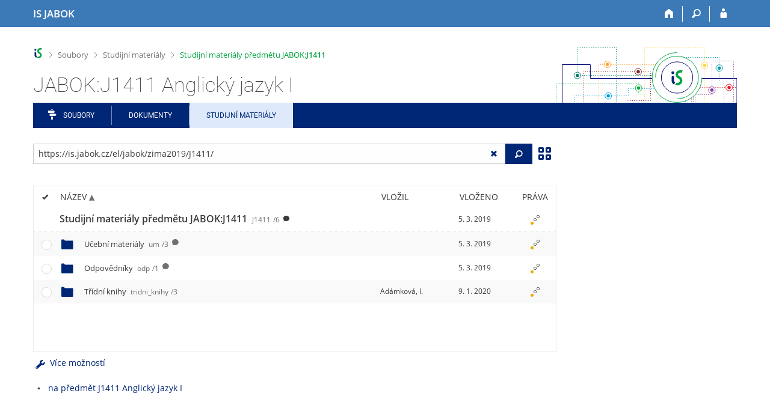

--- FILE ---
content_type: text/html; charset=utf-8
request_url: https://is.jabok.cz/el/jabok/zima2019/J1411/?ag=el
body_size: 18171
content:
<!DOCTYPE html>
<html class="no-js" lang="cs">
<head>
<meta content="text/html; charset=utf-8" http-equiv="Content-Type">
<meta content="IE=edge" http-equiv="X-UA-Compatible">
<meta content="width=device-width, initial-scale=1" name="viewport">
<title>JABOK:J1411 Anglický jazyk I</title>
<link href="/favicon.ico" rel="icon" sizes="32x32">
<link href="/favicon.svg" rel="icon" type="image/svg+xml">
<link href="/css/r6/foundation.min.css?_v=ab3b2b3" media="screen,print" rel="stylesheet" type="text/css">
<link href="/css/r/icons/foundation-icons.css?_v=d866a73" media="screen,print" rel="stylesheet" type="text/css">
<link href="/css/r6/prvky.css?_v=bf802ce" media="screen,print" rel="stylesheet" type="text/css">
<link href="/css/r6/r6.css?_v=5b36b59" media="screen,print" rel="stylesheet" type="text/css">
<link href="/css/r6/motiv/1.css?_v=9421c26" media="screen" rel="stylesheet" type="text/css">
<link href="/css/r6/r6-print.css?_v=d1a07b2" media="print" rel="stylesheet" type="text/css">
<link href="/css/r6/fmgr.css?_v=d0e4395" media="screen,print" rel="stylesheet" type="text/css">
<link href="/css/r6/fmgr-tip-container.css?_v=877281a" media="screen,print" rel="stylesheet" type="text/css">
<link href="/css/r6/fmgr-rozcestnik.css?_v=a4849a2" media="screen,print" rel="stylesheet" type="text/css">
<link href="/css/r6/fmgr-archiv-zp.css?_v=0d9a982" media="screen,print" rel="stylesheet" type="text/css">
<link href="/css/r6/foundation-datepicker.min.css?_v=8c819e4" media="screen,print" rel="stylesheet" type="text/css">
<link href="/css/r6/codemirror.css?_v=b962b38" media="screen,print" rel="stylesheet" type="text/css">
<link href="/css/r6/form/html_editor.css?_v=440011f" media="screen,print" rel="stylesheet" type="text/css">
<link href="/css/r6/form/html_editor_print.css?_v=6d7cde0" media="print" rel="stylesheet" type="text/css">
<link href="/css/r6/form/html_editor_externi.css?_v=5cbd1f6" media="screen,print" rel="stylesheet" type="text/css">
<script src="/js/r6/jquery.js?_v=3736f12"></script>
<script src="/js/error.js?_v=e23fead"></script>
<script src="/js/r6/foundation.js?_v=a06b727"></script>
<script src="/js/clipboard.min.js?_v=aacaa20"></script>
<script src="/js/Jemplate.js?_v=6a0161f"></script>
<script src="/js/JemplateFilters.js?_v=368b967"></script>
<script src="/js/fmgrTemplates.js?_v=9a1e51d"></script>
<script src="/js/fmgrDohledat.js?_v=d033cd1"></script>
<script src="/js/ffmgr.js?_v=c186177"></script>
<script src="/js/ffmgrModal.js?_v=4241d87"></script>
<script src="/js/fssw.js?_v=24f984c"></script>
<script src="/js/r6/foundation-datepicker.min.js?_v=39b0f45"></script>
<script src="/js/chosen.jquery.min.js?_v=3c564f9"></script>
</head>
<body class="cs noauth skola_JA motiv-1 motiv-svetly">
<a href="#sticky_panel" class="show-on-focus print-hide">Přeskočit na horní lištu</a><a href="#hlavicka" class="show-on-focus print-hide">Přeskočit na hlavičku</a><a href="#app_menu_items" class="show-on-focus print-hide">Přeskočit na aplikační menu</a><a href="#app_content" class="show-on-focus print-hide">Přeskočit na obsah</a><a href="#paticka" class="show-on-focus print-hide">Přeskočit na patičku</a>
<div id="content" class="">
	<div id="zdurazneni-sticky" class="zdurazneni-sticky print-hide" role="alert" aria-atomic="true"></div>
	<div id="rows_wrapper">
		<div class="foundation-design-z">
			<nav id="sticky_panel" >
	<div class="row">
		<div class="column">
			<div class="ikony">
				<a href="/?ag=el" class="sticky_home" title="Informační systém Jabok - Vyšší odborné školy sociálně pedagogické a teologické" aria-label="Informační systém Jabok - Vyšší odborné školy sociálně pedagogické a teologické"><span class="sticky_home_text">IS JABOK</span></a>
				<a href="/?fakulta=JA10;obdobi=74;kod=J1411;predmet=4733;ag=el" class="sticky-icon" title="Domů" aria-label="Domů"><i class="house isi-home" aria-hidden="true"></i></a><a href="#" class="sticky-icon prepinac-vyhl float-right" title="Vyhledávání" aria-label="Vyhledávání" data-toggle="is_search"><i class="isi-lupa" aria-hidden="true"></i></a><div id="is_search" class="dropdown-pane bottom search-dropdown" data-dropdown data-close-on-click="true">
	<form method="POST" action="/vyhledavani/" role="search"><INPUT TYPE=hidden NAME="ag" VALUE="el">
		<div class="input-group">
			<input class="input-group-field input_text" type="search" name="search" autocomplete="off" role="searchbox">
			<div id="is_search_x" class="is_input_x input-group-button"><i class="isi-x"></i></div>
			<div class="input-group-button">
				<input type="submit" class="button" value="Vyhledat">
			</div>
		</div>
	</form>
	<div id="is_search_results"></div>
</div><span></span><a href="/auth/el/jabok/zima2019/J1411/?fakulta=JA10;obdobi=74;kod=J1411;predmet=4733;ag=el" class="sticky-icon float-right" title="Přihlášení do IS JABOK" aria-label="Přihlášení do IS JABOK"><i class="isi-postava" aria-hidden="true"></i></a>
			</div>
		</div>
	</div>
</nav>
			
			<header class="row hlavicka" id="hlavicka">
	<div class="small-5 medium-3 columns znak skolaJA">
		
	</div>
	<div id="is-prepinace" class="small-7 medium-9 columns">
		
		<div id="prepinace">
        <ul aria-hidden="true" class="is-switch dropdown menu" data-dropdown-menu data-click-open="true" data-closing-time="0" data-autoclose="false" data-disable-hover="true" data-close-on-click="true" data-force-follow="false" data-close-on-click-inside="false" data-alignment="right">
                
                
                
        </ul>
        <ul class="show-for-sr">
                
                
                
        </ul>
</div>
	</div>
</header>
<div class="row" aria-hidden="true">
	<div class="column">
		<a href="#" class="app_header_motiv_switch show-for-medium" title="Změna motivu" aria-label="Změna motivu" data-open="motiv_reveal"><i class="isi-nastaveni isi-inline" aria-hidden="true"></i></a>
		
	</div>
</div><div id="drobecky" class="row">
	<div class="column">
		<span class="wrap"><a href="/?ag=el" class="drobecek_logo" title="Informační systém JABOK" accesskey="0"> </a><span class="sep"> <i class="isi-zobacek-vpravo"></i><span class="show-for-sr">&gt;</span> </span><a href="/soubory/?ag=el" data-x-operace="seznam_agend" accesskey="1">Soubory</a><span class="sep"> <i class="isi-zobacek-vpravo"></i><span class="show-for-sr">&gt;</span> </span><a href="/el/?ag=el" accesskey="2">Studijní materiály</a><span class="sep last"> <i class="isi-zobacek-vpravo"></i><span class="show-for-sr">&gt;</span> </span><a href="/el/jabok/zima2019/J1411" accesskey="3" class="drobecek_app" title="">Studijní materiály předmětu JABOK:<B>J1411</B></a></span>
	</div>
</div><div id="app_header_wrapper" class="row align-justify show-for-medium">
	<div class="medium-12 column">
		<h1 id="app_header"><div class="large-9 xlarge-9"><span id="app_name">JABOK:J1411 Anglický jazyk I</span></div></h1>
	</div>
	<div class="shrink column">
		<div id="app_header_image"></div>
	</div>
</div>

<div class="row">
	<div class="column">
		<div id="app_menu" class="">
			<nav role="navigation" id="app_menu_items" aria-label="Aplikační menu">
	<a href="/soubory/?fakulta=JA10;obdobi=74;kod=J1411;predmet=4733;ag=el" class="polozka app-menu-hidden isi-rozcestnik">Soubory</a><a href="/do/?fakulta=JA10;obdobi=74;kod=J1411;predmet=4733;ag=el" class="polozka app-menu-hidden">Dokumenty</a><a href="/el/?fakulta=JA10;obdobi=74;kod=J1411;predmet=4733;ag=el" class="polozka app-menu-hidden active">Studijní materiály</a>
	<ul role="menu" aria-label="Další položky" class="dropdown menu" data-dropdown-menu id="app_menu_small" data-disable-hover="true" data-autoclose="false" data-click-open="true">
		<li>
			<a href="#">Více</a>
			<ul class="menu">
				<li class='polozka_parent'><a href="/soubory/?fakulta=JA10;obdobi=74;kod=J1411;predmet=4733;ag=el" class="polozka app-menu-hidden isi-rozcestnik">Soubory</a></li><li class='polozka_parent'><a href="/do/?fakulta=JA10;obdobi=74;kod=J1411;predmet=4733;ag=el" class="polozka app-menu-hidden">Dokumenty</a></li><li class='polozka_parent'><a href="/el/?fakulta=JA10;obdobi=74;kod=J1411;predmet=4733;ag=el" class="polozka app-menu-hidden active">Studijní materiály</a></li>
			</ul>
		</li>
	</ul>
</nav>

		</div>
	</div>
</div><!--[if lt IE 9]><div id="prvek_9996762" class="zdurazneni varovani ie_warning"><h3 class="zdurazneni-nadpis">Varování:</h3><h3>Váš prohlížeč Internet Explorer je zastaralý.</h3><p>Jsou známa bezpečnostní rizika a prohlížeč možná nedokáže zobrazit všechny prvky této a dalších webových stránek.</p></div><![endif]-->
		</div>
		<div id="app_content_row" class="row"><main id="app_content" class="column" role="main"><script type="text/javascript">
window.drobeckyRef = [{"html":"Soubory","href":"/soubory/?ag=el","atributy":{"data-x-operace":"seznam_agend"}},{"html":"Studijní materiály","href":"/el/?ag=el"},{"atributy":{"title":null},"href":"/el/jabok/zima2019/J1411","html":"Studijní materiály předmětu JABOK:<B>J1411</B>"}];
</script>
<div class="row fmgr_top_header">
	<div id="fmgr_nastroje" class="medium-8 large-9 columns">
	</div>

	<div id="ex_vyhledavani" class="ex_vyhledavani show-for-medium medium-4 large-3 columns">
	</div>
</div>
<div class="fmgr_main row">
	<div class="small-12 medium-8 large-9 columns">
		<div id="fmgr_strankovani_nahore" class="fmgr_strankovani"></div>
		<div id="fmgr_notifikace" role="alert" aria-atomic="true"></div>
		<div id="fmgr_seznam" class="fmgr_seznam" role="table" aria-label="Seznam souborů a složek">
		<div id="fmgr_kvota"></div>
			<div class="fmgr_header_container" role="rowgroup">
	<div class="hidescroll">
	<div class="fmgr_header_table">
		<div class="fmgr_header allow_sort" role="row">
			<div class="ch" role="columnheader"><i class="isi-check isi-inline" title="Vybrat vše"></i></div>
			<div class="typ" role="columnheader">&nbsp;</div>
			<div class="nazev sortable sortedup" role="columnheader" data-sort="nazev">Název</div>
			<div class="vlozil sortable " role="columnheader" data-sort="vlozil">Vložil</div>
			<div class="vlozeno sortable " role="columnheader" data-sort="vlozeno">Vloženo</div>
			<div class="prava" role="columnheader">Práva</div>
		</div>
	</div>
	</div>
</div>
<div class="fmgr_body_container">
	<div class="showscroll">
		<div class="fmgr_body_table nadurovne" role="rowgroup">
			
			<div class="fmgr_row aktualni" role="row" aria-label="Položka" data-url="/el/jabok/zima2019/J1411/" data-dir="1">
	<div class="ch fmgr_row_div" role="cell" aria-label="Vybrat položku"></div>
	<div class="typ fmgr_row_div" role="cell" aria-label="Obsah položky"><div title="Tato složka. /el/jabok/zima2019/J1411/, 6 složek nebo souborů" class="ikona ik_freload"></div></div>
	<div class="nazev fmgr_row_div pocet_ikon_" role="cell" aria-label="Název" title="Studijní materiály předmětu JABOK:J1411"><span>Studijní materiály předmětu JABOK:<B>J1411</B> <span class="nedurazne">J1411</span><span class="nedurazne">/6</span></span> <span class="isi-comment popis" title="JABOK:J1411 Anglický jazyk I (English Language I), zima 2019"></span></div>
	<div class="vlozil fmgr_row_div" role="cell" aria-label="Vložil"></div>
	<div class="vlozeno fmgr_row_div" title="Út 5. 3. 2019 16:12" role="cell" aria-label="Vloženo">5. 3. 2019</div>
	<div class="prava fmgr_row_div" role="cell" aria-label="Práva"><div href="#" class="prava_popup" data-prava-url="/el/jabok/zima2019/J1411/" aria-label="Nastavená práva"><div class="is-rights"><div class="is-rights-r"></div><div class="is-rights-now"></div><div class="is-rights-noa"></div></div></div>
</div>
</div>

		</div>
		<div class="fmgr_body_table hlavni" role="rowgroup">
			<div class="folder-sep slozky ma-potomky" role="row"><h5>Složky</h5></div>
			<div class="folder-sep slozky" role="row"></div>
			<div class="fmgr_row" role="row" aria-label="Položka" data-url="/el/jabok/zima2019/J1411/um/" data-dir="1">
	<div class="ch fmgr_row_div" role="cell" aria-label="Vybrat položku"></div>
	<div class="typ fmgr_row_div" role="cell" aria-label="Obsah položky"><div title="Složka /el/jabok/zima2019/J1411/um/, 3 složky nebo soubory" class="ikona isi-folder"></div></div>
	<div class="nazev fmgr_row_div pocet_ikon_" role="cell" aria-label="Název" title="Učební materiály"><a href="/el/jabok/zima2019/J1411/um/?ag=el">Učební materiály <span class="nedurazne">um</span><span class="nedurazne">/3</span></a> <span class="isi-comment popis" title="Dokumenty a další podklady k výkladu."></span></div>
	<div class="vlozil fmgr_row_div" role="cell" aria-label="Vložil"></div>
	<div class="vlozeno fmgr_row_div" title="Út 5. 3. 2019 16:12" role="cell" aria-label="Vloženo">5. 3. 2019</div>
	<div class="prava fmgr_row_div" role="cell" aria-label="Práva"><div href="#" class="prava_popup" data-prava-url="/el/jabok/zima2019/J1411/um/" aria-label="Nastavená práva"><div class="is-rights"><div class="is-rights-r"></div><div class="is-rights-now"></div><div class="is-rights-noa"></div></div></div>
</div>
</div>
<div class="fmgr_row" role="row" aria-label="Položka" data-url="/el/jabok/zima2019/J1411/odp/" data-dir="1">
	<div class="ch fmgr_row_div" role="cell" aria-label="Vybrat položku"></div>
	<div class="typ fmgr_row_div" role="cell" aria-label="Obsah položky"><div title="Složka /el/jabok/zima2019/J1411/odp/, jedna složka nebo soubor" class="ikona isi-folder"></div></div>
	<div class="nazev fmgr_row_div pocet_ikon_" role="cell" aria-label="Název" title="Odpovědníky"><a href="/el/jabok/zima2019/J1411/odp/?ag=el">Odpovědníky <span class="nedurazne">odp</span><span class="nedurazne">/1</span></a> <span class="isi-comment popis" title="Procvičování, Testy atd."></span></div>
	<div class="vlozil fmgr_row_div" role="cell" aria-label="Vložil"></div>
	<div class="vlozeno fmgr_row_div" title="Út 5. 3. 2019 16:12" role="cell" aria-label="Vloženo">5. 3. 2019</div>
	<div class="prava fmgr_row_div" role="cell" aria-label="Práva"><div href="#" class="prava_popup" data-prava-url="/el/jabok/zima2019/J1411/odp/" aria-label="Nastavená práva"><div class="is-rights"><div class="is-rights-r"></div><div class="is-rights-now"></div><div class="is-rights-noa"></div></div></div>
</div>
</div>
<div class="fmgr_row" role="row" aria-label="Položka" data-url="/el/jabok/zima2019/J1411/tridni_knihy/" data-dir="1">
	<div class="ch fmgr_row_div" role="cell" aria-label="Vybrat položku"></div>
	<div class="typ fmgr_row_div" role="cell" aria-label="Obsah položky"><div title="Složka /el/jabok/zima2019/J1411/tridni_knihy/, 3 složky nebo soubory" class="ikona isi-folder"></div></div>
	<div class="nazev fmgr_row_div pocet_ikon_" role="cell" aria-label="Název" title="Třídní knihy"><a href="/el/jabok/zima2019/J1411/tridni_knihy/?ag=el">Třídní knihy <span class="nedurazne">tridni_knihy</span><span class="nedurazne">/3</span></a> </div>
	<div class="vlozil fmgr_row_div" role="cell" aria-label="Vložil"><a href="/osoba/5519" data-vizitka="5519" title="Ing. Bc. Ivana Adámková, učo 5519" target="_blank">Adámková, I.</a></div>
	<div class="vlozeno fmgr_row_div" title="Čt 9. 1. 2020 11:51" role="cell" aria-label="Vloženo">9. 1. 2020</div>
	<div class="prava fmgr_row_div" role="cell" aria-label="Práva"><div href="#" class="prava_popup" data-prava-url="/el/jabok/zima2019/J1411/tridni_knihy/" aria-label="Nastavená práva"><div class="is-rights"><div class="is-rights-r"></div><div class="is-rights-now"></div><div class="is-rights-noa"></div></div></div>
</div>
</div>

			<div class="folder-sep soubory" role="row"><h5>Soubory</h5></div>
			<div class="folder-sep soubory" role="row"></div>
			
		</div>
		<div id="fmgr_prazdna_slozka_info" class="fmgr_body_table prazdna_slozka_info" role="rowgroup"></div>
	</div>
</div>

		</div>
		<div id="fmgr_expert"></div>
		<div id="fmgr_strankovani_dole" class="fmgr_strankovani"></div>
		<br><ul><li><a href="/predmet/jabok/zima2019/J1411?ag=el">na předmět J1411 Anglický jazyk I</a></li></ul>
	</div>

	<div class="show-for-medium medium-4 large-3 columns" data-sticky-container>
		<div id="fmgr_podrobnosti" class="fmgr_podrobnosti">
		</div>
	</div>
	<div id="fmgr_spodni_panel" class="fmgr_podrobnosti ex_vyhledavani hide-for-medium columns small-12 mt-1">
	</div>

	<div id="modalresneni" class="reveal-modal medium" data-reveal aria-hidden="true" role="dialog" data-options="close_on_background_click: false;">
	</div>
	<div role="region" id="prvek_1078452" class="reveal large" data-reveal="" data-append-to=".foundation-design-z:first" data-v-offset="50px">
	<div class="row">
		<div  class="column reveal-content">
			<div class="orbit" role="region" data-auto-play="false" data-orbit="">
	<ul class="orbit-container">
		<button type="button" class="orbit-previous" aria-label="Předchozí"><i class="isi-zobacek-vlevo-bold" aria-hidden="true"></i>
				</button><button type="button" class="orbit-next" aria-label="Následující"><i class="isi-zobacek-vpravo-bold" aria-hidden="true"></i></button>
		<li class="orbit-slide pruvodce_slide is-active" pruvodce_slide="">
	<div class="row pruvodce_nadpis">
		<div class="small-12 colums"><h2 class="nadpis-sekce">Přidání souboru</h2></div>
	</div>
	<div class="row pruvodce_img_row align-middle">
		<div class="small-12 colums">
			<img class="pruvodce_img" src="/pics/design/r6/fmgr/pruvodce_slide_1.png" style="max-width: 260px;"></div>
	</div>
	<div class="row">
		<div class="small-12 colums">
			<div class="pruvodce_caption">Soubor nebo složku lze nahrát pomocí tlačítka <b>Přidat</b>.</div>
		</div>
	</div>
		</li><li pruvodce_slide="" class="orbit-slide pruvodce_slide">
	<div class="row pruvodce_nadpis">
		<div class="small-12 colums"><h2 class="nadpis-sekce">Další operace se soubory</h2></div>
	</div>
	<div class="row pruvodce_img_row align-middle align-middle">
		<div class="small-12 colums">
			<img class="pruvodce_img" style="max-width: 95%;" src="/pics/design/r6/fmgr/pruvodce_slide_2.png"></div>
	</div>
	<div class="row">
		<div class="small-12 colums">
			<div class="pruvodce_caption">Podrobnosti lze zjistit označením příslušného <b>řádku</b>.</div>
		</div>
	</div>
		</li><li pruvodce_slide="" class="orbit-slide pruvodce_slide">
	<div class="row pruvodce_nadpis">
		<div class="small-12 colums"><h2 class="nadpis-sekce">Pohled pro experty</h2></div>
	</div>
	<div class="row pruvodce_img_row align-middle">
		<div class="small-12 colums">
			<img class="pruvodce_img" style="max-width: 90%;" src="/pics/design/r6/fmgr/pruvodce_slide_3.png"></div>
	</div>
	<div class="row">
		<div class="small-12 colums">
			<div class="pruvodce_caption">Pro častou práci je možné zvolit režim <b>Více možností</b>.</div>
		</div>
	</div>
		</li><li class="orbit-slide pruvodce_slide" pruvodce_slide="">
	<div class="row pruvodce_nadpis">
		<div class="small-12 colums"><h2 class="nadpis-sekce">Vyhledávání souborů</h2></div>
	</div>
	<div class="row pruvodce_img_row align-middle">
		<div class="small-12 colums">
			<img class="pruvodce_img" style="max-width: 60%;" src="/pics/design/r6/fmgr/pruvodce_slide_4.png"></div>
	</div>
	<div class="row">
		<div class="small-12 colums">
			<div class="pruvodce_caption">Vyhledávaný výraz můžete zadat přímo do <b>adresního řádku</b>.</div>
		</div>
	</div>
		</li><li pruvodce_slide="" class="orbit-slide pruvodce_slide">
	<div class="row pruvodce_nadpis">
		<div class="small-12 colums"><h2 class="nadpis-sekce">Rychlý přístup k souborům</h2></div>
	</div>
	<div class="row pruvodce_img_row align-middle">
		<div class="small-12 colums">
			<img class="pruvodce_img" style="max-width: 73%;" src="/pics/design/r6/fmgr/pruvodce_slide_5.png"></div>
	</div>
	<div class="row">
		<div class="small-12 colums">
			<div class="pruvodce_caption">Pomocí funkce <b>Nedávné</b> je možné se rychle vrátit k právě prohlíženým souborům. Oblíbené soubory je také možné označit <b>Hvězdičkou</b>.</div>
		</div>
	</div>
		</li>
	</ul>
	<nav class="orbit-bullets"><button type="button" data-slide="0" class="is-active"></button><button type="button" data-slide="1" class=""></button><button type="button" data-slide="2" class=""></button><button type="button" data-slide="3" class=""></button><button type="button" data-slide="4" class=""></button></nav>
</div>

		</div>
	</div>
	<div class="modal-btns"><button class="close-button" type="button" aria-label="Zavřít" data-close><span aria-hidden="true">&times;</span></button></div>
</div>

</div>

<script type="text/javascript">
window.fmgrUzly = {"/el/jabok/zima2019/J1411/tridni_knihy/":{"vlozil_plne_jmeno":"Ing. Bc. Ivana Adámková","vnitrni_odkaz":"/el/jabok/zima2019/J1411/tridni_knihy/","atributy":{},"ikona":"<div title=\"Složka /el/jabok/zima2019/J1411/tridni_knihy/, 3 složky nebo soubory\" class=\"ikona isi-folder\"></div>","je_topuzel_1":1,"prava_t":{"W:":{"r":{"prideleno":1},"upresneni":null,"preklad":"kdokoliv v Internetu","upresneni_odkaz":null}},"aplikace":"e","slozka":{"pocet_primych_potomku":"3","operace":[{"ikona":"folder_shut","popis":"Složka /el/jabok/zima2019/J1411/tridni_knihy/, 3 složky nebo soubory","href":"/el/jabok/zima2019/J1411/tridni_knihy/?ag=el","ik_class":"ik_open_folder","akce":"Otevřít složku.","rel":"dir"}]},"predmet":{"kod":"J1411","obdobi_nazev":"zima 2019","fakulta":"JA10","obdobi_id":"74","id":"4733"},"vlozil":"5519","vlozil_viden_svet":"2018-05-22","adresa":{"do_fmgr_ze_sveta":"https://is.jabok.cz/el/jabok/zima2019/J1411/tridni_knihy/?info","v_isu":"https://is.jabok.cz/auth/el/jabok/zima2019/J1411/tridni_knihy/","do_fmgr":"https://is.jabok.cz/auth/el/jabok/zima2019/J1411/tridni_knihy/?info","ze_sveta":"https://is.jabok.cz/el/jabok/zima2019/J1411/tridni_knihy/"},"vlozeno":"9. 1. 2020","timestamp":"20200109115155","zkratka":"tridni_knihy","vlozil_jmeno":"Adámková, I.","je_to_odevzdavarna":"0","nazev":"Třídní knihy","atributy_zdedene":{},"vlozil_viden_auth":"2018-05-22","nazev_sort":"Třídní knihy","prava":{"r":{"r:W:":{"preklad":"kdokoliv v Internetu","upresneni":null,"upresneni_odkaz":null}}},"vlozil_prijmeni":"Adámková, Ivana","r":1,"vlozeno_cas":"Čt 9. 1. 2020 11:51"},"/el/jabok/zima2019/J1411/um/":{"nazev_sort":"Učební materiály","popis":"Dokumenty a další podklady k výkladu.","atributy_zdedene":{},"nazev":"Učební materiály","vlozeno_cas":"Út 5. 3. 2019 16:12","r":1,"prava":{"r":{"r:W:":{"preklad":"kdokoliv v Internetu","upresneni":null,"upresneni_odkaz":null}}},"vlozeno":"5. 3. 2019","timestamp":"20190305161251","adresa":{"ze_sveta":"https://is.jabok.cz/el/jabok/zima2019/J1411/um/","do_fmgr_ze_sveta":"https://is.jabok.cz/el/jabok/zima2019/J1411/um/?info","v_isu":"https://is.jabok.cz/auth/el/jabok/zima2019/J1411/um/","do_fmgr":"https://is.jabok.cz/auth/el/jabok/zima2019/J1411/um/?info"},"je_to_odevzdavarna":"0","zkratka":"um","slozka":{"operace":[{"ikona":"folder_shut","href":"/el/jabok/zima2019/J1411/um/?ag=el","popis":"Složka /el/jabok/zima2019/J1411/um/, 3 složky nebo soubory","ik_class":"ik_open_folder","akce":"Otevřít složku.","rel":"dir"}],"pocet_primych_potomku":"3"},"aplikace":"e","predmet":{"kod":"J1411","obdobi_nazev":"zima 2019","fakulta":"JA10","obdobi_id":"74","id":"4733"},"ikona":"<div title=\"Složka /el/jabok/zima2019/J1411/um/, 3 složky nebo soubory\" class=\"ikona isi-folder\"></div>","atributy":{},"vnitrni_odkaz":"/el/jabok/zima2019/J1411/um/","vaha_pro_razeni":"1","prava_t":{"W:":{"upresneni_odkaz":null,"upresneni":null,"preklad":"kdokoliv v Internetu","r":{"prideleno":1}}},"je_topuzel_1":1},"/el/jabok/zima2019/J1411/odp/":{"aplikace":"e","slozka":{"pocet_primych_potomku":"1","operace":[{"ikona":"folder_shut","href":"/el/jabok/zima2019/J1411/odp/?ag=el","popis":"Složka /el/jabok/zima2019/J1411/odp/, jedna složka nebo soubor","ik_class":"ik_open_folder","rel":"dir","akce":"Otevřít složku."}]},"predmet":{"kod":"J1411","obdobi_nazev":"zima 2019","fakulta":"JA10","obdobi_id":"74","id":"4733"},"atributy":{},"vnitrni_odkaz":"/el/jabok/zima2019/J1411/odp/","ikona":"<div title=\"Složka /el/jabok/zima2019/J1411/odp/, jedna složka nebo soubor\" class=\"ikona isi-folder\"></div>","je_topuzel_1":1,"prava_t":{"W:":{"r":{"prideleno":1},"upresneni":null,"preklad":"kdokoliv v Internetu","upresneni_odkaz":null}},"vaha_pro_razeni":"2","nazev":"Odpovědníky","atributy_zdedene":{},"popis":"Procvičování, Testy atd.","nazev_sort":"Odpovědníky","prava":{"r":{"r:W:":{"preklad":"kdokoliv v Internetu","upresneni":null,"upresneni_odkaz":null}}},"vlozeno_cas":"Út 5. 3. 2019 16:12","r":1,"adresa":{"ze_sveta":"https://is.jabok.cz/el/jabok/zima2019/J1411/odp/","do_fmgr_ze_sveta":"https://is.jabok.cz/el/jabok/zima2019/J1411/odp/?info","v_isu":"https://is.jabok.cz/auth/el/jabok/zima2019/J1411/odp/","do_fmgr":"https://is.jabok.cz/auth/el/jabok/zima2019/J1411/odp/?info"},"timestamp":"20190305161251","vlozeno":"5. 3. 2019","zkratka":"odp","je_to_odevzdavarna":"0"},"/el/jabok/zima2019/J1411/":{"prava_t":{"W:":{"r":{"prideleno":1},"preklad":"kdokoliv v Internetu","upresneni":null,"upresneni_odkaz":null}},"ikona":"<div title=\"Tato složka. /el/jabok/zima2019/J1411/, 6 složek nebo souborů\" class=\"ikona ik_freload\"></div>","atributy":{},"vnitrni_odkaz":"/el/jabok/zima2019/J1411/","predmet":{"kod":"J1411","obdobi_nazev":"zima 2019","fakulta":"JA10","obdobi_id":"74","id":"4733"},"aplikace":"e","slozka":{"operace":[{"akce":"Obnovit.","rel":"dir","ik_class":"ik_open_folder","popis":"Tato složka. /el/jabok/zima2019/J1411/, 6 složek nebo souborů","href":"/el/jabok/zima2019/J1411/?ag=el","ikona":"folder_reload"}],"pocet_primych_potomku":"6"},"je_topuzel":1,"aktualni":1,"zkratka":"J1411","je_to_odevzdavarna":"0","vlozeno":"5. 3. 2019","timestamp":"20190305161251","adresa":{"do_fmgr":"https://is.jabok.cz/auth/el/jabok/zima2019/J1411/?info","do_fmgr_ze_sveta":"https://is.jabok.cz/el/jabok/zima2019/J1411/?info","v_isu":"https://is.jabok.cz/auth/el/jabok/zima2019/J1411/","ze_sveta":"https://is.jabok.cz/el/jabok/zima2019/J1411/"},"prava":{"r":{"r:W:":{"preklad":"kdokoliv v Internetu","upresneni":null,"upresneni_odkaz":null}}},"vlozeno_cas":"Út 5. 3. 2019 16:12","r":1,"nazev":"Studijní materiály předmětu JABOK:<B>J1411</B>","nazev_sort":"Studijní materiály předmětu JABOK:<B>J1411</B>","popis":"JABOK:<b>J1411</b> Anglický jazyk I (English Language I), zima 2019","atributy_zdedene":{}}};
window.fmgrDoplneni = {"odkazy_noauth":"<ul><li><a href=\"/predmet/jabok/zima2019/J1411?ag=el\">na předmět J1411 Anglický jazyk I</a></li></ul>"};
window.fmgrKvota = {};
window.fmgrMime = [{"id":"320","mime":"application/atom+xml","nazev":null},{"mime":"application/dbf","nazev":null,"id":"333"},{"nazev":null,"mime":"application/dicom","id":"256"},{"mime":"application/docbook+xml","nazev":null,"id":"196"},{"id":"300","nazev":null,"mime":"application/epub+zip"},{"nazev":null,"mime":"application/font-sfnt","id":"409"},{"mime":"application/font-woff","nazev":null,"id":"375"},{"id":"385","nazev":null,"mime":"application/javascript"},{"mime":"application/json","nazev":null,"id":"421"},{"id":"477","mime":"application/ld+json","nazev":null},{"nazev":null,"mime":"application/mac-binhex40","id":"231"},{"nazev":null,"mime":"application/mathematica","id":"204"},{"mime":"application/mbox","nazev":null,"id":"216"},{"mime":"application/msword","nazev":"Word","id":"20"},{"nazev":null,"mime":"application/mxf","id":"348"},{"mime":"application/octet-stream","nazev":null,"id":"90"},{"id":"135","nazev":null,"mime":"application/ogg"},{"mime":"application/owl+xml","nazev":null,"id":"417"},{"nazev":"PDF","mime":"application/pdf","id":"30"},{"id":"227","mime":"application/pgp-encrypted","nazev":null},{"id":"221","nazev":null,"mime":"application/pgp-keys"},{"id":"263","mime":"application/pgp-signature","nazev":null},{"id":"384","mime":"application/pkcs10+pem","nazev":null},{"id":"360","mime":"application/pkcs7-signature","nazev":null},{"nazev":null,"mime":"application/pkcs8+pem","id":"387"},{"id":"142","mime":"application/pkix-cert+pem","nazev":null},{"nazev":"PostScript","mime":"application/postscript","id":"31"},{"id":"123","mime":"application/rss+xml","nazev":null},{"id":"23","nazev":"Rich Text Format","mime":"application/rtf"},{"id":"206","nazev":null,"mime":"application/smil"},{"mime":"application/smil+xml","nazev":null,"id":"401"},{"mime":"application/stuffit","nazev":null,"id":"185"},{"mime":"application/timestamp-reply","nazev":"Časové razítko pro datové schránkÿ́","id":"473"},{"nazev":"Adobe Flash Professional CS5","mime":"application/vnd.adobe.xfl","id":"343"},{"id":"379","mime":"application/vnd.android.package-archive","nazev":null},{"nazev":null,"mime":"application/vnd.appimage","id":"466"},{"mime":"application/vnd.apple.keynote","nazev":null,"id":"488"},{"nazev":null,"mime":"application/vnd.apple.mpegurl","id":"398"},{"id":"425","nazev":null,"mime":"application/vnd.citationstyles.style+xml"},{"mime":"application/vnd.corel-draw","nazev":"Corel Draw .cdr","id":"25"},{"mime":"application/vnd.debian.binary-package","nazev":null,"id":"443"},{"id":"452","mime":"application/vnd.etsi.asic-e+zip","nazev":null},{"mime":"application/vnd.framemaker","nazev":null,"id":"416"},{"id":"145","mime":"application/vnd.iccprofile","nazev":null},{"id":"162","mime":"application/vnd.lotus-1-2-3","nazev":null},{"id":"193","nazev":null,"mime":"application/vnd.ms-access"},{"nazev":null,"mime":"application/vnd.ms-cab-compressed","id":"115"},{"nazev":"Excel","mime":"application/vnd.ms-excel","id":"21"},{"id":"254","mime":"application/vnd.ms-excel.addin.macroEnabled.12","nazev":"xlam"},{"nazev":"xlsb","mime":"application/vnd.ms-excel.sheet.binary.macroEnabled.12","id":"255"},{"nazev":"xlsm","mime":"application/vnd.ms-excel.sheet.macroEnabled.12","id":"355"},{"id":"395","mime":"application/vnd.ms-fontobject","nazev":null},{"mime":"application/vnd.ms-outlook","nazev":"Microsoft Outlook e-mail","id":"140"},{"id":"22","mime":"application/vnd.ms-powerpoint","nazev":"PowerPoint"},{"id":"408","nazev":null,"mime":"application/vnd.ms-tnef"},{"nazev":null,"mime":"application/vnd.ms-word.document.macroEnabled.12","id":"441"},{"nazev":null,"mime":"application/vnd.ms-wpl","id":"305"},{"nazev":"Open Document Formula","mime":"application/vnd.oasis.opendocument.formula","id":"297"},{"id":"296","mime":"application/vnd.oasis.opendocument.graphics","nazev":"Open Document Graphics"},{"id":"356","nazev":"Open Document Chart","mime":"application/vnd.oasis.opendocument.chart"},{"mime":"application/vnd.oasis.opendocument.presentation","nazev":"Open Document Presentation","id":"245"},{"nazev":"Open Document Spreadsheet","mime":"application/vnd.oasis.opendocument.spreadsheet","id":"225"},{"id":"26","mime":"application/vnd.oasis.opendocument.text","nazev":"Open Document Text"},{"id":"367","nazev":"Open Document Text Template","mime":"application/vnd.oasis.opendocument.text-template"},{"nazev":"pptx","mime":"application/vnd.openxmlformats-officedocument.presentationml.presentation","id":"250"},{"id":"251","mime":"application/vnd.openxmlformats-officedocument.presentationml.slide","nazev":"sldx"},{"mime":"application/vnd.openxmlformats-officedocument.presentationml.slideshow","nazev":"ppsx","id":"249"},{"id":"248","nazev":"potx","mime":"application/vnd.openxmlformats-officedocument.presentationml.template"},{"nazev":"xlsx","mime":"application/vnd.openxmlformats-officedocument.spreadsheetml.sheet","id":"246"},{"mime":"application/vnd.openxmlformats-officedocument.spreadsheetml.template","nazev":"xltx","id":"247"},{"id":"252","nazev":"docx","mime":"application/vnd.openxmlformats-officedocument.wordprocessingml.document"},{"id":"253","nazev":"dotx","mime":"application/vnd.openxmlformats-officedocument.wordprocessingml.template"},{"mime":"application/vnd.rn-realmedia","nazev":"RealMedia File","id":"92"},{"id":"341","nazev":null,"mime":"application/vnd.software602.filler.form+xml"},{"id":"337","mime":"application/vnd.software602.filler.form-xml-zip","nazev":null},{"nazev":null,"mime":"application/vnd.sqlite3","id":"453"},{"mime":"application/vnd.squashfs","nazev":null,"id":"442"},{"id":"363","nazev":null,"mime":"application/vnd.stardivision.writer"},{"nazev":"sxc","mime":"application/vnd.sun.xml.calc","id":"279"},{"id":"283","mime":"application/vnd.sun.xml.draw","nazev":"sxd"},{"nazev":"sxi","mime":"application/vnd.sun.xml.impress","id":"280"},{"id":"278","nazev":"sxw","mime":"application/vnd.sun.xml.writer"},{"id":"282","mime":"application/vnd.sun.xml.writer.global","nazev":"sxg"},{"id":"327","nazev":null,"mime":"application/vnd.tcpdump.pcap"},{"id":"243","mime":"application/vnd.visio","nazev":null},{"mime":"application/vnd.wordperfect","nazev":null,"id":"170"},{"mime":"application/winhlp","nazev":null,"id":"445"},{"mime":"application/wordperfect","nazev":null,"id":"132"},{"nazev":null,"mime":"application/x-abiword","id":"172"},{"id":"219","mime":"application/x-ace","nazev":null},{"id":"309","mime":"application/x-alz","nazev":null},{"id":"292","mime":"application/x-aportisdoc","nazev":null},{"id":"484","mime":"application/x-apple-systemprofiler+xml","nazev":null},{"nazev":null,"mime":"application/x-archive","id":"152"},{"mime":"application/x-arj","nazev":"archív ARJ","id":"46"},{"mime":"application/x-atari-lynx-rom","nazev":null,"id":"465"},{"mime":"application/x-awk","nazev":null,"id":"288"},{"id":"137","mime":"application/x-bittorrent","nazev":null},{"id":"257","nazev":null,"mime":"application/x-blender"},{"mime":"application/x-bzip","nazev":"archív BZIP","id":"44"},{"id":"223","mime":"application/x-cisco-vpn-settings","nazev":null},{"mime":"application/x-compress","nazev":null,"id":"222"},{"mime":"application/x-compressed-iso","nazev":null,"id":"485"},{"mime":"application/x-core","nazev":null,"id":"242"},{"id":"472","mime":"application/x-cpio","nazev":null},{"id":"346","nazev":null,"mime":"application/x-csh"},{"id":"202","mime":"application/x-deb","nazev":null},{"nazev":null,"mime":"application/x-designer","id":"316"},{"id":"163","mime":"application/x-desktop","nazev":null},{"mime":"application/x-dia-diagram","nazev":null,"id":"269"},{"id":"347","mime":"application/x-dia-shape","nazev":null},{"id":"32","mime":"application/x-dvi","nazev":"DVI"},{"id":"91","mime":"application/x-executable","nazev":null},{"id":"357","nazev":null,"mime":"application/x-fictionbook+xml"},{"nazev":null,"mime":"application/x-flash-video","id":"200"},{"id":"302","nazev":null,"mime":"application/x-fluid"},{"id":"479","mime":"application/x-font-bdf","nazev":null},{"id":"237","mime":"application/x-font-otf","nazev":null},{"id":"266","nazev":null,"mime":"application/x-font-sunos-news"},{"mime":"application/x-font-tex","nazev":null,"id":"136"},{"mime":"application/x-font-tex-tfm","nazev":null,"id":"151"},{"mime":"application/x-font-ttf","nazev":null,"id":"148"},{"nazev":null,"mime":"application/x-font-type1","id":"176"},{"mime":"application/x-font-vfont","nazev":null,"id":"220"},{"id":"273","mime":"application/x-frame","nazev":null},{"mime":"application/x-gdbm","nazev":null,"id":"265"},{"mime":"application/x-gedcom","nazev":null,"id":"362"},{"mime":"application/x-genesis-rom","nazev":null,"id":"344"},{"mime":"application/x-gettext-translation","nazev":null,"id":"376"},{"id":"414","mime":"application/x-gimp","nazev":null},{"mime":"application/x-glade","nazev":null,"id":"406"},{"id":"150","mime":"application/x-gmc-link","nazev":null},{"id":"383","mime":"application/x-gtk-builder","nazev":null},{"id":"41","mime":"application/x-gzip","nazev":"archív GZIP"},{"id":"315","nazev":null,"mime":"application/x-hdf"},{"mime":"application/xhtml+xml","nazev":null,"id":"391"},{"id":"353","mime":"application/x-hwp","nazev":null},{"id":"230","mime":"application/x-chess-pgn","nazev":null},{"nazev":null,"mime":"application/x-iff","id":"349"},{"mime":"application/x-ipod-firmware","nazev":null,"id":"350"},{"id":"486","nazev":null,"mime":"application/x-ips-patch"},{"mime":"application/x-ipynb+json","nazev":null,"id":"403"},{"id":"107","nazev":"odpovědi k odpovědníku","mime":"application/x-ismu-el-questansw2"},{"mime":"application/x-iwork-keynote-sffkey","nazev":null,"id":"427"},{"id":"475","mime":"application/x-iwork-pages-sffpages","nazev":null},{"nazev":"Java","mime":"application/x-java","id":"112"},{"id":"267","nazev":null,"mime":"application/x-java-archive"},{"mime":"application/x-java-jce-keystore","nazev":null,"id":"390"},{"id":"177","nazev":null,"mime":"application/x-java-jnlp-file"},{"mime":"application/x-java-keystore","nazev":null,"id":"467"},{"id":"213","mime":"application/x-kivio","nazev":null},{"id":"224","mime":"application/x-krita","nazev":null},{"id":"134","mime":"application/x-kword","nazev":null},{"mime":"application/x-lha","nazev":null,"id":"146"},{"mime":"application/xliff+xml","nazev":null,"id":"462"},{"id":"205","mime":"application/x-lyx","nazev":null},{"mime":"application/x-lzip","nazev":null,"id":"397"},{"mime":"application/x-lz4","nazev":null,"id":"468"},{"mime":"application/x-macbinary","nazev":null,"id":"133"},{"id":"483","mime":"application/x-maple","nazev":null},{"nazev":"Multimediální kontejner Matroska","mime":"application/x-matroska","id":"164"},{"id":"12","nazev":"XML","mime":"application/xml"},{"id":"324","nazev":null,"mime":"application/x-mobipocket-ebook"},{"id":"121","nazev":null,"mime":"application/x-mozilla-bookmarks"},{"mime":"application/x-ms-dos-executable","nazev":null,"id":"167"},{"id":"393","nazev":null,"mime":"application/x-ms-wim"},{"id":"165","nazev":null,"mime":"application/x-mswinurl"},{"id":"310","nazev":null,"mime":"application/x-navi-animation"},{"nazev":null,"mime":"application/x-nzb","id":"447"},{"id":"156","mime":"application/x-object","nazev":null},{"id":"358","nazev":null,"mime":"application/x-oleo"},{"mime":"application/x-ole-storage","nazev":"Microsoft Office Document","id":"24"},{"id":"352","mime":"application/x-pak","nazev":null},{"nazev":null,"mime":"application/x-par2","id":"261"},{"id":"29","mime":"application/x-pdf","nazev":"PDF/A"},{"nazev":null,"mime":"application/x-pem-key","id":"143"},{"mime":"application/x-perl","nazev":null,"id":"138"},{"mime":"application/x-photoshop","nazev":null,"id":"399"},{"id":"111","nazev":"PHP","mime":"application/x-php"},{"nazev":null,"mime":"application/x-python","id":"157"},{"id":"264","nazev":null,"mime":"application/x-python-bytecode"},{"id":"424","mime":"application/x-qtiplot","nazev":null},{"nazev":null,"mime":"application/x-quicktime-media-link","id":"262"},{"id":"42","nazev":"archív RAR","mime":"application/x-rar"},{"nazev":null,"mime":"application/x-rar-compressed","id":"370"},{"mime":"application/x-riff","nazev":null,"id":"432"},{"mime":"application/x-rpm","nazev":"archív RPM","id":"45"},{"mime":"application/x-ruby","nazev":null,"id":"244"},{"id":"319","mime":"application/x-sami","nazev":null},{"mime":"application/x-sc","nazev":null,"id":"345"},{"nazev":null,"mime":"application/x-sharedlib","id":"147"},{"mime":"application/x-shellscript","nazev":"shellscript","id":"110"},{"id":"130","nazev":"Flash","mime":"application/x-shockwave-flash"},{"id":"359","nazev":null,"mime":"application/x-shorten"},{"mime":"application/xslt+xml","nazev":null,"id":"291"},{"id":"317","nazev":null,"mime":"application/xspf+xml"},{"mime":"application/x-spss","nazev":"datový soubor SPSS","id":"80"},{"id":"328","nazev":null,"mime":"application/x-spss-por"},{"nazev":null,"mime":"application/x-spss-sav","id":"290"},{"mime":"application/x-sqlite2","nazev":null,"id":"287"},{"mime":"application/x-sqlite3","nazev":null,"id":"234"},{"mime":"application/x-stuffit","nazev":null,"id":"197"},{"id":"293","nazev":null,"mime":"application/x-subrip"},{"nazev":"archív TAR","mime":"application/x-tar","id":"43"},{"id":"388","mime":"application/x-tex","nazev":null},{"id":"368","nazev":null,"mime":"application/x-tgif"},{"nazev":null,"mime":"application/x-t602","id":"236"},{"id":"487","nazev":"Corel Draw drawing","mime":"application/x-vnd.corel.zcf.draw.document+zip"},{"id":"457","nazev":null,"mime":"application/x-xar"},{"nazev":null,"mime":"application/x-xbel","id":"228"},{"id":"314","nazev":null,"mime":"application/x-xliff"},{"id":"318","mime":"application/x-xz","nazev":null},{"nazev":null,"mime":"application/x-x509-ca-cert","id":"235"},{"nazev":null,"mime":"application/x-yaml","id":"369"},{"mime":"application/x-zip-compressed","nazev":null,"id":"332"},{"id":"440","mime":"application/x-zip-compressed-fb2","nazev":null},{"nazev":null,"mime":"application/x-zoo","id":"361"},{"id":"119","mime":"application/x-7z-compressed","nazev":null},{"mime":"application/yaml","nazev":null,"id":"428"},{"nazev":"archív ZIP","mime":"application/zip","id":"40"},{"mime":"application/zstd","nazev":null,"id":"456"},{"mime":"audio/aac","nazev":null,"id":"381"},{"id":"258","nazev":null,"mime":"audio/ac3"},{"id":"211","nazev":null,"mime":"audio/AMR"},{"nazev":null,"mime":"audio/AMR-WB","id":"386"},{"id":"63","nazev":"zvuk Basic","mime":"audio/basic"},{"nazev":null,"mime":"audio/flac","id":"299"},{"mime":"audio/midi","nazev":"zvuk Midi","id":"64"},{"id":"166","mime":"audio/mpeg","nazev":null},{"id":"212","mime":"audio/mp4","nazev":null},{"id":"372","nazev":null,"mime":"audio/prs.sid"},{"id":"439","mime":"audio/vnd.dts.hd","nazev":null},{"mime":"audio/wav","nazev":null,"id":"482"},{"id":"173","nazev":null,"mime":"audio/x-aifc"},{"id":"171","nazev":null,"mime":"audio/x-aiff"},{"id":"238","mime":"audio/x-ape","nazev":null},{"id":"342","mime":"audio/x-flac+ogg","nazev":null},{"id":"429","mime":"audio/x-ismu-audio-html5","nazev":"přehrávač audia HTML5 v IS"},{"mime":"audio/x-matroska","nazev":"Audio Matroska","id":"218"},{"mime":"audio/x-mod","nazev":null,"id":"404"},{"id":"371","nazev":null,"mime":"audio/x-mo3"},{"mime":"audio/x-mpegurl","nazev":null,"id":"168"},{"id":"60","mime":"audio/x-mp3","nazev":"zvuk MP3"},{"id":"431","mime":"audio/x-ms-asf","nazev":"audio MSasf"},{"id":"65","nazev":"zvuk MS-ASX","mime":"audio/x-ms-asx"},{"nazev":"audio Windows Media Audio","mime":"audio/x-ms-wma","id":"430"},{"nazev":null,"mime":"audio/x-opus+ogg","id":"407"},{"id":"470","mime":"audio/x-pn-audibleaudio","nazev":null},{"nazev":"zvuk RealAudio","mime":"audio/x-pn-realaudio","id":"66"},{"mime":"audio/x-psf","nazev":null,"id":"351"},{"id":"61","mime":"audio/x-riff","nazev":"zvuk RIFF"},{"nazev":null,"mime":"audio/x-scpls","id":"169"},{"id":"423","mime":"audio/x-speex+ogg","nazev":null},{"nazev":null,"mime":"audio/x-s3m","id":"380"},{"mime":"audio/x-vorbis+ogg","nazev":null,"id":"186"},{"mime":"audio/x-wav","nazev":"zvuk WAV","id":"62"},{"id":"410","mime":"font/opentype","nazev":null},{"id":"435","nazev":null,"mime":"font/otf"},{"id":"433","mime":"font/ttf","nazev":null},{"id":"434","mime":"font/woff","nazev":null},{"mime":"font/woff2","nazev":null,"id":"458"},{"id":"480","nazev":null,"mime":"image/avif"},{"id":"53","nazev":"obrázek BMP","mime":"image/bmp"},{"nazev":null,"mime":"image/fits","id":"303"},{"id":"50","nazev":"obrázek GIF","mime":"image/gif"},{"nazev":null,"mime":"image/heic","id":"478"},{"nazev":"obrázek JPEG","mime":"image/jpeg","id":"51"},{"mime":"image/jp2","nazev":null,"id":"308"},{"id":"392","nazev":null,"mime":"image/openraster"},{"mime":"image/png","nazev":"obrázek PNG","id":"52"},{"nazev":"obrázek SVG","mime":"image/svg+xml","id":"154"},{"mime":"image/tiff","nazev":"obrázek TIFF","id":"54"},{"id":"118","nazev":null,"mime":"image/vnd.adobe.photoshop"},{"id":"56","mime":"image/vnd.dgn","nazev":"MicroStation"},{"id":"141","mime":"image/vnd.djvu","nazev":"obrázek DjVu"},{"id":"446","nazev":"Drawing Database","mime":"image/vnd.dwg"},{"mime":"image/vnd.dxf","nazev":"obrázek DXF","id":"270"},{"id":"114","nazev":null,"mime":"image/vnd.microsoft.icon"},{"id":"294","mime":"image/vnd.ms-modi","nazev":null},{"nazev":null,"mime":"image/vnd.zbrush.pcx","id":"415"},{"nazev":null,"mime":"image/webp","id":"422"},{"mime":"image/x-cannon-cr2","nazev":"Canon CR2","id":"438"},{"nazev":null,"mime":"image/x-dds","id":"340"},{"nazev":null,"mime":"image/x-dib","id":"184"},{"nazev":null,"mime":"image/x-emf","id":"116"},{"id":"124","mime":"image/x-eps","nazev":null},{"id":"400","nazev":null,"mime":"image/x-exr"},{"id":"226","nazev":null,"mime":"image/x-fits"},{"id":"405","mime":"image/x-fuji-raf","nazev":null},{"id":"461","nazev":null,"mime":"image/x-gimp-gbr"},{"id":"178","mime":"image/x-icb","nazev":null},{"mime":"image/x-icns","nazev":null,"id":"131"},{"mime":"image/x-kodak-kdc","nazev":null,"id":"336"},{"id":"334","mime":"image/x-olympus-orf","nazev":null},{"id":"365","mime":"image/x-panasonic-raw2","nazev":null},{"nazev":null,"mime":"image/x-panasonic-rw2","id":"460"},{"id":"55","nazev":"obrázek PCX","mime":"image/x-pcx"},{"id":"437","nazev":null,"mime":"image/x-pict"},{"mime":"image/x-portable-bitmap","nazev":null,"id":"181"},{"nazev":null,"mime":"image/x-portable-graymap","id":"174"},{"id":"175","mime":"image/x-portable-pixmap","nazev":null},{"mime":"image/x-psd","nazev":"obrázek Photoshop","id":"289"},{"id":"338","nazev":null,"mime":"image/x-quicktime"},{"nazev":null,"mime":"image/x-skencil","id":"476"},{"mime":"image/x-tga","nazev":null,"id":"192"},{"id":"128","nazev":"obrázek BMP","mime":"image/x-win-bitmap"},{"mime":"image/x-wmf","nazev":"obrázek WMF","id":"295"},{"nazev":"obrázek GIMP","mime":"image/x-xcf","id":"127"},{"id":"155","mime":"image/x-xfig","nazev":null},{"mime":"image/x-xpixmap","nazev":null,"id":"158"},{"id":"481","mime":"image/x-3ds","nazev":null},{"nazev":null,"mime":"message/delivery-status","id":"402"},{"mime":"message/news","nazev":null,"id":"268"},{"nazev":null,"mime":"message/rfc822","id":"120"},{"nazev":null,"mime":"mime/text","id":"411"},{"mime":"model/iges","nazev":null,"id":"449"},{"mime":"model/stl","nazev":null,"id":"454"},{"nazev":null,"mime":"model/vrml","id":"271"},{"mime":"my/active-url","nazev":"Aktivní URL","id":"2"},{"id":"1","nazev":"URL","mime":"my/url"},{"mime":"text/cache-manifest","nazev":null,"id":"378"},{"id":"201","mime":"text/calendar","nazev":null},{"mime":"text/css","nazev":"CSS","id":"13"},{"mime":"text/csv","nazev":null,"id":"374"},{"id":"195","nazev":null,"mime":"text/directory"},{"nazev":"HTML","mime":"text/html","id":"11"},{"id":"15","mime":"text/html_en","nazev":"HTML (anglicky)"},{"nazev":null,"mime":"text/isdoc","id":"450"},{"id":"420","mime":"text/markdown","nazev":null},{"mime":"text/plain","nazev":"holý text","id":"10"},{"id":"14","mime":"text/plain_en","nazev":"holý text (anglicky)"},{"id":"455","mime":"text/rfc822-headers","nazev":null},{"mime":"text/rtf","nazev":null,"id":"412"},{"id":"149","nazev":null,"mime":"text/spreadsheet"},{"nazev":null,"mime":"text/troff","id":"215"},{"id":"335","mime":"text/vcard","nazev":null},{"id":"330","nazev":null,"mime":"text/vnd.graphviz"},{"mime":"text/vnd.qt.linguist","nazev":null,"id":"459"},{"id":"117","mime":"text/vnd.sun.j2me.app-descriptor","nazev":null},{"mime":"text/vnd.trolltech.linguist","nazev":null,"id":"326"},{"nazev":null,"mime":"text/vtt","id":"373"},{"mime":"text/x-bibtex","nazev":null,"id":"329"},{"mime":"text/x-c","nazev":null,"id":"389"},{"id":"232","mime":"text/x-comma-separated-values","nazev":null},{"mime":"text/x-csharp","nazev":null,"id":"210"},{"mime":"text/x-csrc","nazev":null,"id":"207"},{"id":"241","mime":"text/x-emacs-lisp","nazev":null},{"mime":"text/x-gettext-translation-template","nazev":null,"id":"382"},{"id":"189","mime":"text/x-chdr","nazev":null},{"mime":"text/x-iptables","nazev":null,"id":"325"},{"id":"105","nazev":"záznam o rozpoznání odp. listu","mime":"text/x-ismu-el-qrecognize1"},{"id":"103","nazev":"odpovědi k odpovědníku XML","mime":"text/x-ismu-el-questansw1"},{"id":"419","nazev":null,"mime":"text/x-ismu-el-questdef"},{"nazev":"sada otázek pro odpovědník XML","mime":"text/x-ismu-el-questdefx","id":"106"},{"mime":"text/x-ismu-el-questdef1","nazev":"sada otázek pro odpovědník","id":"100"},{"id":"101","mime":"text/x-ismu-el-questdesc1","nazev":"popis odpovědníku"},{"id":"102","mime":"text/x-ismu-el-questref1","nazev":"odkaz na odpovědník"},{"id":"104","mime":"text/x-ismu-el-questwarp1","nazev":"interaktivní osnova"},{"nazev":"Odkaz na Google Docs","mime":"text/x-ismu-gdoc","id":"396"},{"id":"85","mime":"text/x-ismu-help-xml","nazev":"Nápověda ISu"},{"id":"229","nazev":null,"mime":"text/x-ldif"},{"mime":"text/x-lua","nazev":null,"id":"448"},{"id":"144","mime":"text/x-makefile","nazev":null},{"id":"188","mime":"text/x-matlab","nazev":null},{"id":"298","mime":"text/x-microdvd","nazev":null},{"id":"377","mime":"text/x-modelica","nazev":null},{"mime":"text/x-moz-deleted","nazev":null,"id":"418"},{"id":"129","mime":"text/x-mpsub","nazev":null},{"mime":"text/x-ms-regedit","nazev":null,"id":"122"},{"id":"272","mime":"text/x-objcsrc","nazev":null},{"id":"366","mime":"text/x-opml+xml","nazev":null},{"id":"179","nazev":null,"mime":"text/x-patch"},{"nazev":null,"mime":"text/x-python","id":"182"},{"id":"451","mime":"text/x-python3","nazev":null},{"id":"463","mime":"text/x-qml","nazev":null},{"id":"125","mime":"text/x-rpm-spec","nazev":null},{"id":"413","mime":"text/x-shellscript","nazev":null},{"id":"322","mime":"text/x-ssa","nazev":null},{"mime":"text/x-subviewer","nazev":null,"id":"321"},{"id":"464","nazev":null,"mime":"text/x-systemd-unit"},{"id":"208","mime":"text/x-tex","nazev":null},{"id":"436","nazev":null,"mime":"text/x-uuencode"},{"id":"5","mime":"text/x-vcard","nazev":null},{"id":"209","nazev":null,"mime":"text/x-vhdl"},{"id":"214","nazev":null,"mime":"video/dv"},{"nazev":"video MPEG","mime":"video/mpeg","id":"70"},{"id":"75","mime":"video/mp4","nazev":"video mp4"},{"nazev":null,"mime":"video/mts","id":"394"},{"mime":"video/quicktime","nazev":"video QuickTime","id":"71"},{"nazev":null,"mime":"video/webm","id":"304"},{"mime":"video/x-flv","nazev":"Flash video","id":"109"},{"id":"426","nazev":"přehrávač videa HTML5 v IS","mime":"video/x-ismu-video-html5"},{"nazev":"přehrávač videa v IS","mime":"video/x-ismu-video-ref","id":"307"},{"mime":"video/x-ismu-video-standard","nazev":"video pro přehrávač IS","id":"306"},{"nazev":"Video Matroska","mime":"video/x-matroska","id":"364"},{"id":"73","mime":"video/x-ms-asf","nazev":"video MSasf"},{"mime":"video/x-msvideo","nazev":"video MSvideo","id":"72"},{"mime":"video/x-ms-wmv","nazev":"video Windows Media Video","id":"74"},{"mime":"video/x-ogm+ogg","nazev":null,"id":"203"},{"id":"339","nazev":null,"mime":"video/x-sgi-movie"},{"id":"126","nazev":null,"mime":"video/x-theora+ogg"},{"mime":"video/3gpp","nazev":null,"id":"198"},{"mime":"video/3gpp2","nazev":null,"id":"354"},{"id":"323","nazev":null,"mime":"x-epoc/x-sisx-app"}];
window.fmgrKodovani = [{"zkratka":"iso-8859-2","id":"i"},{"id":"u","zkratka":"utf-8"},{"id":"w","zkratka":"windows-1250"}];
window.fmgrSubjektyPoradi = ["W","w","p","s","m","z","f","g","i","u","a","d","l","k"];
window.Fmgr.Preference.init({"preference":{"filtry":"-"},"razeni":{"typ":"nazev","vlozilPodleUco":0,"dir":1,"smer":-1}});
window.Fmgr.SZZ = {"typySouboruSZZ":null};
window.Fmgr.spustOperaci = {"op":null};
window.Fmgr.je_mobil = "";
window.Fmgr.s_q_param_ag = "el";
window.Fmgr.s_q_param_fakulta = "JA10";
window.Fmgr.s_q_param_obdobi = "74";
window.Fmgr.s_q_param_obdobi_universitni_nazev = "zima 2019";
window.Fmgr.odkazPopelnice = "";
window.Fmgr.interval_posilani_mailu_udalosti = "";
window.Fmgr.design = "";
window.Fmgr.je_is = "1";
window.Fmgr.strankovani = {"poradi_radku":-2,"pozadovana_strana":0,"pocet_stranek":0,"strankovat_po":250,"pocet_radku":7,"aktivni_stranka":1};
window.Fmgr.zkracenaUrl = {};
window.Fmgr.onloadChyba = "";
window.Fmgr.onloadPotvrzeni = "";
window.Fmgr.onloadVarovani = "";
window.Fmgr.nezkontrolovana_prava_obsahu_slozky = "";
window.Fmgr.ma_s_studium = "";
window.Fmgr.ma_s_szz = "";
window.Fmgr.ma_j_agenda_na_skolu = "";
window.Fmgr.init_js_neserazovat = "";
window.pruvodce_modal_id = "prvek_1078452";
window.predmetuVObdobi = { "predmet": "J1411", "obdobi": "zima 2019"  };
window.je_privileg = "";
window.system_zatez_stupen = "0";
window.je_tech = "";
$(document).ready(function(){ $('#n-posta').remove() });
</script>

<script type="text/plain" id="t_seznam_agend">

<form class="simple modal-top seznam_agend">
	<div class="row">
	<div class="small-12 large-6 columns">
		<h5><a class="ik_ag ik_ag_el" rel="dir" href="/el/">Studijní materiály</a></h5>
		<ul>
		</ul>
	</div>
	<div class="small-12 large-6 columns">
		<h5><a class="ik_ag ik_ag_www" rel="dir" href="/www/">Všechny weby</a></h5>
	</div>
	<div class="small-12 large-6 columns">
		<h5><a class="ik_ag ik_ag_th" rel="dir" href="/th/?ag=th_v">Závěrečné práce</a></h5>
		<ul>
			<li><a  rel="dir" href="/th/?ag=th_m">moje závěrečná práce</a></li>
		</ul>
	</div>
	<div class="small-12 large-6 columns">
		<h5><a class="ik_ag ik_ag_do" rel="dir" href="/do/">Dokumentový server</a></h5>
	</div>
	</div>
</form>
<button class="close-button" data-close="" type="button" aria-label="Zrušit">&#215;</button>
</script>
</main></div>
		
		<div class="foundation-design-z foot_clear">
			
	<div class="row">
		
	</div>
	<footer id="paticka" class="">
		<div class="row">
			<div class="columns small-12 medium-6 paticka_logo">
	<a href="/?ag=el"><span class="show-for-sr">IS JABOK</span></a>
	<div>
		Informační systém JABOK
		<div class="footer_about">
			Provozuje <a href="https://www.fi.muni.cz/">Fakulta informatiky MU</a>
		</div>
		
	</div>
</div>
<div class="columns small-6 medium-3">
	<div class="footer_podpora">
	Potřebujete poradit?
	<span class="kont_email"><nobr class="postovni_adresa">j<!-- <a href="askbill@microsoft.com">askbill@microsoft.com</a> -->abokis<img src="/pics/posta/ec01be0ecfb49967371d67abe1ab2d18Z.gif" alt="(zavináč/atsign)" />fi<img src="/pics/posta/f3cf874c05ced9a782453ef785189a85T.gif" alt="(tečka/dot)" />mu<!-- <a href="spamuser206@muni.cz">spamuser206@muni.cz</a> -->ni<img src="/pics/posta/f3cf874c05ced9a782453ef785189a85T.gif" alt="(tečka/dot)" />cz</nobr></span>
</div>
	<div class="footer_napoveda">
		<a href="/napoveda/komunikace/materialy?ag=el">Nápověda</a>
	</div>
	<div class="row">
		<div class="columns small-12 display-none">
			<div class="footer_zoomy">
				<a href="" rel="nofollow"></a>
			</div>
		</div>
	</div>
</div>
<div class="columns small-6 medium-3 nastaveni_col">
	<div class="footer_datum">
		<span title="Dnes je 3. (lichý) týden.">18. 1. 2026 <span style='padding: 0 0.6em'>|</span> 09:59</span>
		<a href="/system/cas?ag=el" title="Dnes je 3. (lichý) týden." class="footer_cas">Aktuální datum a&nbsp;čas</a>
	</div>
	<div>
	
	<div class="footer_nastaveni footer_is"><a href="https://ismu.cz/">Více o IS</a><a href="https://is.jabok.cz/system/pristupnost" class="footer_about">Přístupnost</a></div>
</div>
</div>
			<div class="right-border"></div>
			<div class="left-border"></div>
		</div>
		<a href="#hlavicka" class="skip_up" title="Skočit na začátek stránky">
			Nahoru
		</a>
	</footer>

		</div>
	</div>
</div>
<div role="region" id="modal-operace" class="reveal medium" data-close-on-click="true" data-close-on-esc="true" data-multiple-opened="true" data-append-to=".foundation-design-z:first" data-reveal="">
	<div class="row">
		<div  class="column reveal-content">
			
		</div>
	</div>
	<div class="modal-btns"><button class="close-button" type="button" aria-label="Zavřít" data-close><span aria-hidden="true">&times;</span></button></div>
</div>


<script src="/js/is.js?_v=3ff8494"></script>
<script src="/js/jquery-ui-1.12.1-sortable-r6.min.js?_v=611662c"></script>
<script src="/js/log-kliknuto.js?_v=d448124"></script>
<script src="/js/fmgrDoplnky.js?_v=d7d1e5c"></script>
<script src="/js/vsechny_neoznacene_zadne.js?_v=e3b17da"></script>
<script src="/js/form/vyber.js?_v=bac9bd0"></script>
<script src="/js/editor/codemirror.js?_v=73e034e"></script>
<script src="/js/editor/micromarkdown.min.js?_v=0a5b6e0"></script>
<script src="/js/editor/mode/markdown/markdown.js?_v=e649b09"></script>
<script src="/js/editor/mode/htmlmixed/htmlmixed.js?_v=16b4f13"></script>
<script src="/js/editor/mode/xml/xml.js?_v=f987a3a"></script>
<script src="/js/form/html_editor.js?_v=3fcc4d5"></script>
<script>
(function() {

"use strict";

is.Design.init({
   "svatky" : {
      "20261028" : 1,
      "20181226" : 1,
      "20091028" : 1,
      "20190928" : 1,
      "20090101" : 1,
      "20231228" : 1,
      "20240329" : 1,
      "20020928" : 1,
      "20260928" : 1,
      "20211228" : 1,
      "20111225" : 1,
      "20191117" : 1,
      "20191226" : 1,
      "20171226" : 1,
      "20181229" : 1,
      "20050508" : 1,
      "20211028" : 1,
      "20231224" : 1,
      "20051224" : 1,
      "20071117" : 1,
      "20141225" : 1,
      "20190705" : 1,
      "20001225" : 1,
      "20140501" : 1,
      "20061223" : 1,
      "20210928" : 1,
      "20170414" : 1,
      "20241226" : 1,
      "20131225" : 1,
      "20100101" : 1,
      "20040412" : 1,
      "20171228" : 1,
      "20150706" : 1,
      "20051229" : 1,
      "20011227" : 1,
      "20070101" : 1,
      "20131230" : 1,
      "20260501" : 1,
      "20161230" : 1,
      "20101028" : 1,
      "20101231" : 1,
      "20131224" : 1,
      "20171224" : 1,
      "20051226" : 1,
      "20221228" : 1,
      "20120501" : 1,
      "20181230" : 1,
      "20051220" : 1,
      "20250101" : 1,
      "20201225" : 1,
      "20041223" : 1,
      "20081224" : 1,
      "20100501" : 1,
      "20130101" : 1,
      "20251224" : 1,
      "20181227" : 1,
      "20111028" : 1,
      "20170706" : 1,
      "20220705" : 1,
      "20210101" : 1,
      "20230407" : 1,
      "20041226" : 1,
      "20150705" : 1,
      "20181028" : 1,
      "20130508" : 1,
      "20001228" : 1,
      "20090706" : 1,
      "20071225" : 1,
      "20081225" : 1,
      "20180508" : 1,
      "20011225" : 1,
      "20061224" : 1,
      "20240706" : 1,
      "20260508" : 1,
      "20250706" : 1,
      "20021231" : 1,
      "20230101" : 1,
      "20171231" : 1,
      "20160705" : 1,
      "20240705" : 1,
      "20130501" : 1,
      "20201229" : 1,
      "20001227" : 1,
      "20190706" : 1,
      "20010928" : 1,
      "20181228" : 1,
      "20220418" : 1,
      "20080706" : 1,
      "20241028" : 1,
      "20020705" : 1,
      "20191223" : 1,
      "20261231" : 1,
      "20180101" : 1,
      "20031224" : 1,
      "20201117" : 1,
      "20181225" : 1,
      "20020401" : 1,
      "20021227" : 1,
      "20191229" : 1,
      "20231226" : 1,
      "20030421" : 1,
      "20230501" : 1,
      "20251228" : 1,
      "20140421" : 1,
      "20011228" : 1,
      "20250421" : 1,
      "20211117" : 1,
      "20191225" : 1,
      "20021230" : 1,
      "20171227" : 1,
      "20100705" : 1,
      "20151028" : 1,
      "20140101" : 1,
      "20020501" : 1,
      "20101225" : 1,
      "20100706" : 1,
      "20050501" : 1,
      "20031028" : 1,
      "20031229" : 1,
      "20001230" : 1,
      "20020706" : 1,
      "20090928" : 1,
      "20241224" : 1,
      "20240501" : 1,
      "20001028" : 1,
      "20071227" : 1,
      "20060508" : 1,
      "20111117" : 1,
      "20261230" : 1,
      "20140928" : 1,
      "20071226" : 1,
      "20251231" : 1,
      "20040705" : 1,
      "20201226" : 1,
      "20041028" : 1,
      "20081117" : 1,
      "20160928" : 1,
      "20011230" : 1,
      "20211224" : 1,
      "20231227" : 1,
      "20030928" : 1,
      "20021228" : 1,
      "20051117" : 1,
      "20041230" : 1,
      "20190419" : 1,
      "20260403" : 1,
      "20171230" : 1,
      "20071224" : 1,
      "20131231" : 1,
      "20050328" : 1,
      "20021226" : 1,
      "20040501" : 1,
      "20161223" : 1,
      "20081226" : 1,
      "20031227" : 1,
      "20151224" : 1,
      "20221231" : 1,
      "20010501" : 1,
      "20180330" : 1,
      "20011229" : 1,
      "20071223" : 1,
      "20200501" : 1,
      "20090413" : 1,
      "20141229" : 1,
      "20161225" : 1,
      "20220928" : 1,
      "20101228" : 1,
      "20081028" : 1,
      "20210405" : 1,
      "20231230" : 1,
      "20180402" : 1,
      "20161226" : 1,
      "20071228" : 1,
      "20151117" : 1,
      "20161227" : 1,
      "20060417" : 1,
      "20141228" : 1,
      "20031223" : 1,
      "20181224" : 1,
      "20101230" : 1,
      "20060705" : 1,
      "20051228" : 1,
      "20071222" : 1,
      "20231231" : 1,
      "20240508" : 1,
      "20211226" : 1,
      "20210706" : 1,
      "20031230" : 1,
      "20140705" : 1,
      "20241228" : 1,
      "20151227" : 1,
      "20151223" : 1,
      "20220501" : 1,
      "20210705" : 1,
      "20090508" : 1,
      "20120928" : 1,
      "20231117" : 1,
      "20160325" : 1,
      "20241230" : 1,
      "20110508" : 1,
      "20191231" : 1,
      "20150928" : 1,
      "20141223" : 1,
      "20250928" : 1,
      "20261227" : 1,
      "20211225" : 1,
      "20061228" : 1,
      "20001229" : 1,
      "20021223" : 1,
      "20230928" : 1,
      "20051223" : 1,
      "20200508" : 1,
      "20180928" : 1,
      "20031222" : 1,
      "20221224" : 1,
      "20110501" : 1,
      "20140706" : 1,
      "20030508" : 1,
      "20240101" : 1,
      "20070705" : 1,
      "20090501" : 1,
      "20190508" : 1,
      "20041225" : 1,
      "20151228" : 1,
      "20221230" : 1,
      "20091224" : 1,
      "20100928" : 1,
      "20250508" : 1,
      "20170928" : 1,
      "20031225" : 1,
      "20211231" : 1,
      "20161117" : 1,
      "20241117" : 1,
      "20010101" : 1,
      "20031231" : 1,
      "20121028" : 1,
      "20221229" : 1,
      "20011224" : 1,
      "20100508" : 1,
      "20221117" : 1,
      "20050928" : 1,
      "20020101" : 1,
      "20061229" : 1,
      "20040706" : 1,
      "20241225" : 1,
      "20101229" : 1,
      "20051230" : 1,
      "20031117" : 1,
      "20171028" : 1,
      "20021028" : 1,
      "20050706" : 1,
      "20200705" : 1,
      "20080928" : 1,
      "20251227" : 1,
      "20221225" : 1,
      "20191224" : 1,
      "20121223" : 1,
      "20251028" : 1,
      "20051028" : 1,
      "20190101" : 1,
      "20121226" : 1,
      "20191227" : 1,
      "20041228" : 1,
      "20231225" : 1,
      "20171229" : 1,
      "20150501" : 1,
      "20160501" : 1,
      "20001231" : 1,
      "20170501" : 1,
      "20251229" : 1,
      "20040508" : 1,
      "20060501" : 1,
      "20261229" : 1,
      "20011226" : 1,
      "20151231" : 1,
      "20251117" : 1,
      "20071231" : 1,
      "20220706" : 1,
      "20161224" : 1,
      "20101117" : 1,
      "20201224" : 1,
      "20021224" : 1,
      "20201228" : 1,
      "20131229" : 1,
      "20230508" : 1,
      "20021225" : 1,
      "20141230" : 1,
      "20210501" : 1,
      "20200413" : 1,
      "20101226" : 1,
      "20110425" : 1,
      "20230410" : 1,
      "20061227" : 1,
      "20101224" : 1,
      "20040101" : 1,
      "20120101" : 1,
      "20010705" : 1,
      "20071028" : 1,
      "20061230" : 1,
      "20061226" : 1,
      "20030705" : 1,
      "20041224" : 1,
      "20170705" : 1,
      "20020508" : 1,
      "20060101" : 1,
      "20200410" : 1,
      "20090705" : 1,
      "20141231" : 1,
      "20260406" : 1,
      "20091226" : 1,
      "20201028" : 1,
      "20141222" : 1,
      "20261228" : 1,
      "20180706" : 1,
      "20131227" : 1,
      "20220101" : 1,
      "20160706" : 1,
      "20011117" : 1,
      "20051222" : 1,
      "20010706" : 1,
      "20200706" : 1,
      "20221226" : 1,
      "20110101" : 1,
      "20110706" : 1,
      "20031226" : 1,
      "20161028" : 1,
      "20131228" : 1,
      "20241231" : 1,
      "20191028" : 1,
      "20100405" : 1,
      "20161228" : 1,
      "20160508" : 1,
      "20211230" : 1,
      "20061028" : 1,
      "20131028" : 1,
      "20131117" : 1,
      "20221227" : 1,
      "20151229" : 1,
      "20120409" : 1,
      "20171117" : 1,
      "20230705" : 1,
      "20211229" : 1,
      "20170101" : 1,
      "20210508" : 1,
      "20061117" : 1,
      "20130928" : 1,
      "20160328" : 1,
      "20101227" : 1,
      "20141227" : 1,
      "20141226" : 1,
      "20051219" : 1,
      "20140508" : 1,
      "20190422" : 1,
      "20180501" : 1,
      "20121224" : 1,
      "20231028" : 1,
      "20040102" : 1,
      "20080501" : 1,
      "20121225" : 1,
      "20120508" : 1,
      "20041117" : 1,
      "20010508" : 1,
      "20110705" : 1,
      "20141028" : 1,
      "20211227" : 1,
      "20251225" : 1,
      "20001226" : 1,
      "20060928" : 1,
      "20260705" : 1,
      "20120705" : 1,
      "20230706" : 1,
      "20170417" : 1,
      "20171223" : 1,
      "20131226" : 1,
      "20261225" : 1,
      "20080508" : 1,
      "20241229" : 1,
      "20080705" : 1,
      "20071230" : 1,
      "20070409" : 1,
      "20181231" : 1,
      "20200101" : 1,
      "20160101" : 1,
      "20121117" : 1,
      "20061225" : 1,
      "20170508" : 1,
      "20201231" : 1,
      "20070928" : 1,
      "20221028" : 1,
      "20150101" : 1,
      "20050705" : 1,
      "20150508" : 1,
      "20021117" : 1,
      "20181117" : 1,
      "20060706" : 1,
      "20071229" : 1,
      "20241227" : 1,
      "20080101" : 1,
      "20201230" : 1,
      "20070706" : 1,
      "20161229" : 1,
      "20111226" : 1,
      "20021229" : 1,
      "20130705" : 1,
      "20091225" : 1,
      "20261117" : 1,
      "20030101" : 1,
      "20200928" : 1,
      "20210402" : 1,
      "20040928" : 1,
      "20051221" : 1,
      "20151226" : 1,
      "20250705" : 1,
      "20001224" : 1,
      "20151230" : 1,
      "20080324" : 1,
      "20180705" : 1,
      "20250418" : 1,
      "20191228" : 1,
      "20011028" : 1,
      "20260101" : 1,
      "20151225" : 1,
      "20190501" : 1,
      "20041229" : 1,
      "20030706" : 1,
      "20261226" : 1,
      "20030501" : 1,
      "20110928" : 1,
      "20041227" : 1,
      "20031228" : 1,
      "20041231" : 1,
      "20011231" : 1,
      "20220508" : 1,
      "20111224" : 1,
      "20010416" : 1,
      "20240401" : 1,
      "20051227" : 1,
      "20250501" : 1,
      "20050101" : 1,
      "20220415" : 1,
      "20251226" : 1,
      "20261224" : 1,
      "20070508" : 1,
      "20141117" : 1,
      "20150406" : 1,
      "20130401" : 1,
      "20260706" : 1,
      "20251230" : 1,
      "20240928" : 1,
      "20131223" : 1,
      "20191230" : 1,
      "20231229" : 1,
      "20120706" : 1,
      "20130706" : 1,
      "20091117" : 1,
      "20070501" : 1,
      "20241223" : 1,
      "20101223" : 1,
      "20171225" : 1,
      "20051225" : 1,
      "20161231" : 1,
      "20141224" : 1
   },
   "session" : {
      "uco" : null,
      "login" : null,
      "vidim_kazdeho" : null,
      "cgipar" : {
         "predmet" : [
            "4733"
         ],
         "ag" : [
            "el"
         ],
         "kod" : [
            "J1411"
         ],
         "fakulta" : [
            "JA10"
         ],
         "obdobi" : [
            "74"
         ]
      },
      "server_time" : "18. 1. 2026 09:59:10",
      "session_id" : "567990544",
      "debug" : 1,
      "pouzit_neoverene_udaje" : null,
      "is_muni_cz" : "is.jabok.cz",
      "remote_user" : null,
      "sn" : "/dok/rfmgr.pl",
      "auth" : "",
      "skola_zkratka" : "JABOK",
      "is_design_z" : "",
      "w_log_id" : "569018890",
      "lang" : "cs",
      "ekurz" : false,
      "skola_id" : "JA"
   },
   "ldb" : {
      "editor_vpred" : "Krok vpřed",
      "sbalit" : "Sbalit",
      "editor_vlozit_tabulku" : "Vložit tabulku",
      "error_msg_email" : "Nesprávný tvar e-mailové adresy",
      "editor_opravdu_ukoncit" : "Opravdu chcete ukončit editaci bez uložení?",
      "byl_jste_odhlasen_zavrit" : "Zavřít",
      "editor_barva_textu" : "Barva textu",
      "editor_vlozit_pre" : "Vložit předformátovaný text",
      "editor_nadpis" : "Nadpis",
      "error_msg_zalozka_url" : "Nesprávný tvar adresy.",
      "editor_vytvorit_odkaz" : "Vytvořit odkaz",
      "chyba_503" : "Aplikace je dočasně nedostupná pro zvýšenou zátěž systému.",
      "info_poskytovna" : "Pozor: Obsah Poskytoven není autorizován učiteli. Učitel nenese žádnou zodpovědnost.<br>Poskytovny jsou studentská svépomoc. Buďte solidární a poskytujte kvalitní texty, avšak s ohledem na autorská práva.",
      "editor_vizualni_rezim" : "Zobrazit vizuální režim",
      "error_empty" : "",
      "error_input_and_search" : "Zadejte učo nebo jméno hledané osoby a stiskněte Dohledat.",
      "error_msg_number_natural" : "Očekáváno přirozené číslo (1,&nbsp;2,&nbsp;3,&nbsp;&hellip;).",
      "error_msg_number_natural_zero" : "Očekáváno přirozené číslo nebo nula (0,&nbsp;1,&nbsp;2,&nbsp;3,&nbsp;&hellip;).",
      "editor_zdrojovy_kod" : "Zobrazit zdrojový kód",
      "editor_vymazat_obarveni" : "Vymazat obarvení (vč. stylování)",
      "error_msg_number_integer" : "Očekáváno celé číslo (&hellip;,&nbsp;-2,&nbsp;-1,&nbsp;0,&nbsp;1,&nbsp;2,&nbsp;&hellip;).",
      "editor_normalni" : "Normální",
      "editor_dolni_index" : "Dolní index",
      "editor_vymazat_stylovani" : "Vymazat stylování",
      "modal_full" : "Na celou obrazovku",
      "editor_horni_index" : "Horní index",
      "error_msg_required_all" : "Všechny údaje jsou povinné.",
      "nezkontrolovana_prava_text" : "V obsahu složky se nekontrolují přístupová práva.",
      "editor_zpet" : "Krok zpět",
      "byl_jste_odhlasen_prihlasit" : "Přihlásit",
      "editor_vytvorit_odkaz_predmet" : "Vytvořit odkaz na předmět",
      "error_msg_required_any" : "Alespoň jeden údaj musí být vyplněn.",
      "editor_barva_pozadi_textu" : "Barva pozadí textu",
      "vypis_je_omezen_na_soubor" : "Výpis je omezen na jednu položku.",
      "error_msg_max" : "Text je příliš dlouhý.",
      "error_msg_datepicker_max_date" : "Datum a čas nelze takto nastavit.",
      "error_msg" : "Nesprávný formát.",
      "editor_preskrknute" : "Přeškrtnuté",
      "editor_odrazkovy_seznam" : "Odrážkový seznam",
      "editor_kurziva" : "Kurzíva",
      "error_msg_alpha" : "Smí obsahovat pouze znaky abecedy, mezeru, podtržítko a spojovník.",
      "error_msg_required" : "Povinný údaj.",
      "editor_vlozit_tex" : "Vložit matematický zápis",
      "editor_podtrzene" : "Podtržené",
      "chyba" : "Došlo k chybě, operaci opakujte nebo obnovte stránku.",
      "error_required" : "Povinný údaj.",
      "nemam_pravo_na_zobrazeni_obsahu_slozky" : "Na zobrazení obsahu složky, kromě Vámi vložených souborů, nemusíte mít právo.",
      "editor_tucne" : "Tučné",
      "editor_zadna_zmena" : "Žádná změna.",
      "editor_dalsi" : "Další",
      "error_msg_uc_first" : "Musí začínat velkým počátečním písmenem.",
      "editor_format_textu" : "Formát textu",
      "error_msg_min" : "Text je příliš krátký.",
      "isSelectChosen_no_results_text" : "Žádná možnost neobsahuje:",
      "isSelectChosen_placeholder_text_multiple" : "Vyberte možnosti",
      "error_msg_alpha_numeric" : "Smí obsahovat pouze znaky abecedy, číslo, mezeru, podtržítko a spojovník.",
      "error_not_found" : "Nenalezeno.",
      "editor_vlozit_obrazek" : "Vložit obrázek",
      "nyni_nastavte_prava" : "Nyní můžete nastavit práva.",
      "zkopirovano_do_schranky" : "Zkopírováno do schránky.",
      "error_msg_max_val" : "Číslo je větší než povolená hodnota.",
      "editor_zvetsit_odsazeni" : "Zvětšit odsazení",
      "uspesne_obnoveno" : "Úspěšně obnoveno",
      "editor_zmensit_odsazeni" : "Zmenšit odsazení",
      "editor_uspesne_ulozeno" : "Úspěšně uloženo.",
      "editor_nebezpecne_znacky" : "Zobrazovaný dokument obsahuje potenciálně nebezpečné HTML značky (<script>, <iframe>, <style>, ...). Pokud chcete dokument upravovat v HTML editoru, budou tyto HTML značky z dokumentu smazány. Chcete pokračovat?",
      "error_msg_min_val" : "Číslo je menší než povolená hodnota.",
      "isSelectChosen_placeholder_text_single" : "Vyberte možnost",
      "prosim_vyckejte_na_zpracovani" : "Prosím, vyčkejte na zpracování předcházejícího požadavku.",
      "editor_cislovany_seznam" : "Číslovaný seznam",
      "error_msg_datepicker_min_date" : "Datum a čas nelze takto nastavit.",
      "byl_jste_odhlasen" : "Byl jste odhlášen.",
      "zobrazit_vse" : "Zobrazit vše.",
      "rozbalit" : "Rozbalit",
      "nezkontrolovana_prava_odkaz" : "Zkontrolovat nyní."
   },
   "js_init" : [
      {
         "module" : "Forms",
         "params" : [],
         "method" : "init"
      },
      {
         "method" : "init",
         "params" : [],
         "module" : "Rozklikavatko"
      },
      {
         "module" : "HashNavigation",
         "method" : "init",
         "params" : []
      },
      {
         "module" : "Drobecky",
         "params" : [],
         "method" : "init"
      },
      {
         "params" : [],
         "method" : "init",
         "module" : "AppMenu"
      },
      {
         "method" : "decode_mail",
         "params" : [],
         "module" : "MailTo"
      },
      {
         "params" : [],
         "method" : "init_header",
         "module" : "Design"
      },
      {
         "module" : "Design",
         "method" : "init_toolkit",
         "params" : []
      }
   ],
   "fmgr" : {
      "preference" : {},
      "cgiparlist" : [
         {
            "value" : "el",
            "key" : "ag"
         }
      ]
   }
}
);
is.fmgr.set({"puvodniUzly":{"/el/jabok/zima2019/J1411/tridni_knihy/":{"vlozil_plne_jmeno":"Ing. Bc. Ivana Adámková","vnitrni_odkaz":"/el/jabok/zima2019/J1411/tridni_knihy/","atributy":{},"ikona":"<div title=\"Složka /el/jabok/zima2019/J1411/tridni_knihy/, 3 složky nebo soubory\" class=\"ikona isi-folder\"></div>","je_topuzel_1":1,"prava_t":{"W:":{"r":{"prideleno":1},"upresneni":null,"preklad":"kdokoliv v Internetu","upresneni_odkaz":null}},"aplikace":"e","slozka":{"pocet_primych_potomku":"3","operace":[{"ikona":"folder_shut","popis":"Složka /el/jabok/zima2019/J1411/tridni_knihy/, 3 složky nebo soubory","href":"/el/jabok/zima2019/J1411/tridni_knihy/?ag=el","ik_class":"ik_open_folder","akce":"Otevřít složku.","rel":"dir"}]},"predmet":{"kod":"J1411","obdobi_nazev":"zima 2019","fakulta":"JA10","obdobi_id":"74","id":"4733"},"vlozil":"5519","vlozil_viden_svet":"2018-05-22","adresa":{"do_fmgr_ze_sveta":"https://is.jabok.cz/el/jabok/zima2019/J1411/tridni_knihy/?info","v_isu":"https://is.jabok.cz/auth/el/jabok/zima2019/J1411/tridni_knihy/","do_fmgr":"https://is.jabok.cz/auth/el/jabok/zima2019/J1411/tridni_knihy/?info","ze_sveta":"https://is.jabok.cz/el/jabok/zima2019/J1411/tridni_knihy/"},"vlozeno":"9. 1. 2020","timestamp":"20200109115155","zkratka":"tridni_knihy","vlozil_jmeno":"Adámková, I.","je_to_odevzdavarna":"0","nazev":"Třídní knihy","atributy_zdedene":{},"vlozil_viden_auth":"2018-05-22","nazev_sort":"Třídní knihy","prava":{"r":{"r:W:":{"preklad":"kdokoliv v Internetu","upresneni":null,"upresneni_odkaz":null}}},"vlozil_prijmeni":"Adámková, Ivana","r":1,"vlozeno_cas":"Čt 9. 1. 2020 11:51"},"/el/jabok/zima2019/J1411/um/":{"nazev_sort":"Učební materiály","popis":"Dokumenty a další podklady k výkladu.","atributy_zdedene":{},"nazev":"Učební materiály","vlozeno_cas":"Út 5. 3. 2019 16:12","r":1,"prava":{"r":{"r:W:":{"preklad":"kdokoliv v Internetu","upresneni":null,"upresneni_odkaz":null}}},"vlozeno":"5. 3. 2019","timestamp":"20190305161251","adresa":{"ze_sveta":"https://is.jabok.cz/el/jabok/zima2019/J1411/um/","do_fmgr_ze_sveta":"https://is.jabok.cz/el/jabok/zima2019/J1411/um/?info","v_isu":"https://is.jabok.cz/auth/el/jabok/zima2019/J1411/um/","do_fmgr":"https://is.jabok.cz/auth/el/jabok/zima2019/J1411/um/?info"},"je_to_odevzdavarna":"0","zkratka":"um","slozka":{"operace":[{"ikona":"folder_shut","href":"/el/jabok/zima2019/J1411/um/?ag=el","popis":"Složka /el/jabok/zima2019/J1411/um/, 3 složky nebo soubory","ik_class":"ik_open_folder","akce":"Otevřít složku.","rel":"dir"}],"pocet_primych_potomku":"3"},"aplikace":"e","predmet":{"kod":"J1411","obdobi_nazev":"zima 2019","fakulta":"JA10","obdobi_id":"74","id":"4733"},"ikona":"<div title=\"Složka /el/jabok/zima2019/J1411/um/, 3 složky nebo soubory\" class=\"ikona isi-folder\"></div>","atributy":{},"vnitrni_odkaz":"/el/jabok/zima2019/J1411/um/","vaha_pro_razeni":"1","prava_t":{"W:":{"upresneni_odkaz":null,"upresneni":null,"preklad":"kdokoliv v Internetu","r":{"prideleno":1}}},"je_topuzel_1":1},"/el/jabok/zima2019/J1411/odp/":{"aplikace":"e","slozka":{"pocet_primych_potomku":"1","operace":[{"ikona":"folder_shut","href":"/el/jabok/zima2019/J1411/odp/?ag=el","popis":"Složka /el/jabok/zima2019/J1411/odp/, jedna složka nebo soubor","ik_class":"ik_open_folder","rel":"dir","akce":"Otevřít složku."}]},"predmet":{"kod":"J1411","obdobi_nazev":"zima 2019","fakulta":"JA10","obdobi_id":"74","id":"4733"},"atributy":{},"vnitrni_odkaz":"/el/jabok/zima2019/J1411/odp/","ikona":"<div title=\"Složka /el/jabok/zima2019/J1411/odp/, jedna složka nebo soubor\" class=\"ikona isi-folder\"></div>","je_topuzel_1":1,"prava_t":{"W:":{"r":{"prideleno":1},"upresneni":null,"preklad":"kdokoliv v Internetu","upresneni_odkaz":null}},"vaha_pro_razeni":"2","nazev":"Odpovědníky","atributy_zdedene":{},"popis":"Procvičování, Testy atd.","nazev_sort":"Odpovědníky","prava":{"r":{"r:W:":{"preklad":"kdokoliv v Internetu","upresneni":null,"upresneni_odkaz":null}}},"vlozeno_cas":"Út 5. 3. 2019 16:12","r":1,"adresa":{"ze_sveta":"https://is.jabok.cz/el/jabok/zima2019/J1411/odp/","do_fmgr_ze_sveta":"https://is.jabok.cz/el/jabok/zima2019/J1411/odp/?info","v_isu":"https://is.jabok.cz/auth/el/jabok/zima2019/J1411/odp/","do_fmgr":"https://is.jabok.cz/auth/el/jabok/zima2019/J1411/odp/?info"},"timestamp":"20190305161251","vlozeno":"5. 3. 2019","zkratka":"odp","je_to_odevzdavarna":"0"},"/el/jabok/zima2019/J1411/":{"prava_t":{"W:":{"r":{"prideleno":1},"preklad":"kdokoliv v Internetu","upresneni":null,"upresneni_odkaz":null}},"ikona":"<div title=\"Tato složka. /el/jabok/zima2019/J1411/, 6 složek nebo souborů\" class=\"ikona ik_freload\"></div>","atributy":{},"vnitrni_odkaz":"/el/jabok/zima2019/J1411/","predmet":{"kod":"J1411","obdobi_nazev":"zima 2019","fakulta":"JA10","obdobi_id":"74","id":"4733"},"aplikace":"e","slozka":{"operace":[{"akce":"Obnovit.","rel":"dir","ik_class":"ik_open_folder","popis":"Tato složka. /el/jabok/zima2019/J1411/, 6 složek nebo souborů","href":"/el/jabok/zima2019/J1411/?ag=el","ikona":"folder_reload"}],"pocet_primych_potomku":"6"},"je_topuzel":1,"aktualni":1,"zkratka":"J1411","je_to_odevzdavarna":"0","vlozeno":"5. 3. 2019","timestamp":"20190305161251","adresa":{"do_fmgr":"https://is.jabok.cz/auth/el/jabok/zima2019/J1411/?info","do_fmgr_ze_sveta":"https://is.jabok.cz/el/jabok/zima2019/J1411/?info","v_isu":"https://is.jabok.cz/auth/el/jabok/zima2019/J1411/","ze_sveta":"https://is.jabok.cz/el/jabok/zima2019/J1411/"},"prava":{"r":{"r:W:":{"preklad":"kdokoliv v Internetu","upresneni":null,"upresneni_odkaz":null}}},"vlozeno_cas":"Út 5. 3. 2019 16:12","r":1,"nazev":"Studijní materiály předmětu JABOK:<B>J1411</B>","nazev_sort":"Studijní materiály předmětu JABOK:<B>J1411</B>","popis":"JABOK:<b>J1411</b> Anglický jazyk I (English Language I), zima 2019","atributy_zdedene":{}}},"url_prefix":"https://is.jabok.cz","furl":"/el/jabok/zima2019/J1411/","uzly":{"/el/jabok/zima2019/J1411/tridni_knihy/":{"vlozil_plne_jmeno":"Ing. Bc. Ivana Adámková","vnitrni_odkaz":"/el/jabok/zima2019/J1411/tridni_knihy/","atributy":{},"ikona":"<div title=\"Složka /el/jabok/zima2019/J1411/tridni_knihy/, 3 složky nebo soubory\" class=\"ikona isi-folder\"></div>","je_topuzel_1":1,"prava_t":{"W:":{"r":{"prideleno":1},"upresneni":null,"preklad":"kdokoliv v Internetu","upresneni_odkaz":null}},"aplikace":"e","slozka":{"pocet_primych_potomku":"3","operace":[{"ikona":"folder_shut","popis":"Složka /el/jabok/zima2019/J1411/tridni_knihy/, 3 složky nebo soubory","href":"/el/jabok/zima2019/J1411/tridni_knihy/?ag=el","ik_class":"ik_open_folder","akce":"Otevřít složku.","rel":"dir"}]},"predmet":{"kod":"J1411","obdobi_nazev":"zima 2019","fakulta":"JA10","obdobi_id":"74","id":"4733"},"vlozil":"5519","vlozil_viden_svet":"2018-05-22","adresa":{"do_fmgr_ze_sveta":"https://is.jabok.cz/el/jabok/zima2019/J1411/tridni_knihy/?info","v_isu":"https://is.jabok.cz/auth/el/jabok/zima2019/J1411/tridni_knihy/","do_fmgr":"https://is.jabok.cz/auth/el/jabok/zima2019/J1411/tridni_knihy/?info","ze_sveta":"https://is.jabok.cz/el/jabok/zima2019/J1411/tridni_knihy/"},"vlozeno":"9. 1. 2020","timestamp":"20200109115155","zkratka":"tridni_knihy","vlozil_jmeno":"Adámková, I.","je_to_odevzdavarna":"0","nazev":"Třídní knihy","atributy_zdedene":{},"vlozil_viden_auth":"2018-05-22","nazev_sort":"Třídní knihy","prava":{"r":{"r:W:":{"preklad":"kdokoliv v Internetu","upresneni":null,"upresneni_odkaz":null}}},"vlozil_prijmeni":"Adámková, Ivana","r":1,"vlozeno_cas":"Čt 9. 1. 2020 11:51"},"/el/jabok/zima2019/J1411/um/":{"nazev_sort":"Učební materiály","popis":"Dokumenty a další podklady k výkladu.","atributy_zdedene":{},"nazev":"Učební materiály","vlozeno_cas":"Út 5. 3. 2019 16:12","r":1,"prava":{"r":{"r:W:":{"preklad":"kdokoliv v Internetu","upresneni":null,"upresneni_odkaz":null}}},"vlozeno":"5. 3. 2019","timestamp":"20190305161251","adresa":{"ze_sveta":"https://is.jabok.cz/el/jabok/zima2019/J1411/um/","do_fmgr_ze_sveta":"https://is.jabok.cz/el/jabok/zima2019/J1411/um/?info","v_isu":"https://is.jabok.cz/auth/el/jabok/zima2019/J1411/um/","do_fmgr":"https://is.jabok.cz/auth/el/jabok/zima2019/J1411/um/?info"},"je_to_odevzdavarna":"0","zkratka":"um","slozka":{"operace":[{"ikona":"folder_shut","href":"/el/jabok/zima2019/J1411/um/?ag=el","popis":"Složka /el/jabok/zima2019/J1411/um/, 3 složky nebo soubory","ik_class":"ik_open_folder","akce":"Otevřít složku.","rel":"dir"}],"pocet_primych_potomku":"3"},"aplikace":"e","predmet":{"kod":"J1411","obdobi_nazev":"zima 2019","fakulta":"JA10","obdobi_id":"74","id":"4733"},"ikona":"<div title=\"Složka /el/jabok/zima2019/J1411/um/, 3 složky nebo soubory\" class=\"ikona isi-folder\"></div>","atributy":{},"vnitrni_odkaz":"/el/jabok/zima2019/J1411/um/","vaha_pro_razeni":"1","prava_t":{"W:":{"upresneni_odkaz":null,"upresneni":null,"preklad":"kdokoliv v Internetu","r":{"prideleno":1}}},"je_topuzel_1":1},"/el/jabok/zima2019/J1411/odp/":{"aplikace":"e","slozka":{"pocet_primych_potomku":"1","operace":[{"ikona":"folder_shut","href":"/el/jabok/zima2019/J1411/odp/?ag=el","popis":"Složka /el/jabok/zima2019/J1411/odp/, jedna složka nebo soubor","ik_class":"ik_open_folder","rel":"dir","akce":"Otevřít složku."}]},"predmet":{"kod":"J1411","obdobi_nazev":"zima 2019","fakulta":"JA10","obdobi_id":"74","id":"4733"},"atributy":{},"vnitrni_odkaz":"/el/jabok/zima2019/J1411/odp/","ikona":"<div title=\"Složka /el/jabok/zima2019/J1411/odp/, jedna složka nebo soubor\" class=\"ikona isi-folder\"></div>","je_topuzel_1":1,"prava_t":{"W:":{"r":{"prideleno":1},"upresneni":null,"preklad":"kdokoliv v Internetu","upresneni_odkaz":null}},"vaha_pro_razeni":"2","nazev":"Odpovědníky","atributy_zdedene":{},"popis":"Procvičování, Testy atd.","nazev_sort":"Odpovědníky","prava":{"r":{"r:W:":{"preklad":"kdokoliv v Internetu","upresneni":null,"upresneni_odkaz":null}}},"vlozeno_cas":"Út 5. 3. 2019 16:12","r":1,"adresa":{"ze_sveta":"https://is.jabok.cz/el/jabok/zima2019/J1411/odp/","do_fmgr_ze_sveta":"https://is.jabok.cz/el/jabok/zima2019/J1411/odp/?info","v_isu":"https://is.jabok.cz/auth/el/jabok/zima2019/J1411/odp/","do_fmgr":"https://is.jabok.cz/auth/el/jabok/zima2019/J1411/odp/?info"},"timestamp":"20190305161251","vlozeno":"5. 3. 2019","zkratka":"odp","je_to_odevzdavarna":"0"},"/el/jabok/zima2019/J1411/":{"prava_t":{"W:":{"r":{"prideleno":1},"preklad":"kdokoliv v Internetu","upresneni":null,"upresneni_odkaz":null}},"ikona":"<div title=\"Tato složka. /el/jabok/zima2019/J1411/, 6 složek nebo souborů\" class=\"ikona ik_freload\"></div>","atributy":{},"vnitrni_odkaz":"/el/jabok/zima2019/J1411/","predmet":{"kod":"J1411","obdobi_nazev":"zima 2019","fakulta":"JA10","obdobi_id":"74","id":"4733"},"aplikace":"e","slozka":{"operace":[{"akce":"Obnovit.","rel":"dir","ik_class":"ik_open_folder","popis":"Tato složka. /el/jabok/zima2019/J1411/, 6 složek nebo souborů","href":"/el/jabok/zima2019/J1411/?ag=el","ikona":"folder_reload"}],"pocet_primych_potomku":"6"},"je_topuzel":1,"aktualni":1,"zkratka":"J1411","je_to_odevzdavarna":"0","vlozeno":"5. 3. 2019","timestamp":"20190305161251","adresa":{"do_fmgr":"https://is.jabok.cz/auth/el/jabok/zima2019/J1411/?info","do_fmgr_ze_sveta":"https://is.jabok.cz/el/jabok/zima2019/J1411/?info","v_isu":"https://is.jabok.cz/auth/el/jabok/zima2019/J1411/","ze_sveta":"https://is.jabok.cz/el/jabok/zima2019/J1411/"},"prava":{"r":{"r:W:":{"preklad":"kdokoliv v Internetu","upresneni":null,"upresneni_odkaz":null}}},"vlozeno_cas":"Út 5. 3. 2019 16:12","r":1,"nazev":"Studijní materiály předmětu JABOK:<B>J1411</B>","nazev_sort":"Studijní materiály předmětu JABOK:<B>J1411</B>","popis":"JABOK:<b>J1411</b> Anglický jazyk I (English Language I), zima 2019","atributy_zdedene":{}}},"puvodniFurl":"/el/jabok/zima2019/J1411/"});
})();
</script>

</body>
</html>
